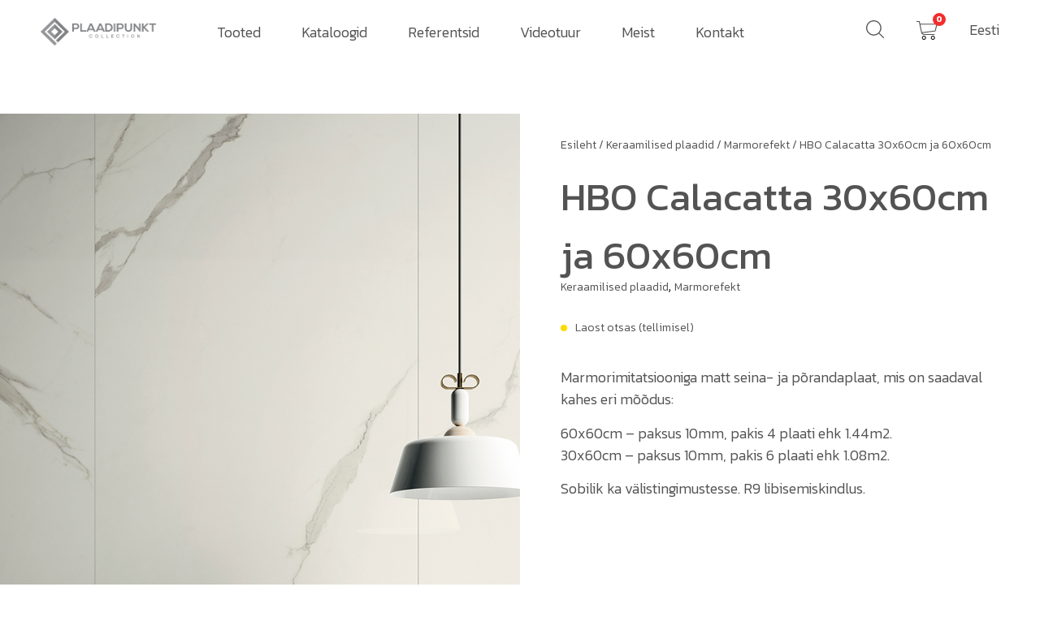

--- FILE ---
content_type: text/html; charset=UTF-8
request_url: https://pood.plaadipunkt.ee/toode/hbo-calacatta-seina-ja-porandaplaat/
body_size: 27421
content:
<!doctype html>
<html lang="et" class="no-js">
<head><noscript><style>#loftloader-wrapper { display: none !important; }</style></noscript>
	<meta charset="UTF-8">
		<meta name="viewport" content="width=device-width, initial-scale=1">
	<link rel="profile" href="http://gmpg.org/xfn/11">
	<link rel="alternate" hreflang="et" href="https://pood.plaadipunkt.ee/toode/hbo-calacatta-seina-ja-porandaplaat/" />

	<!-- This site is optimized with the Yoast SEO plugin v15.3 - https://yoast.com/wordpress/plugins/seo/ -->
	<title>HBO Calacatta 30x60cm ja 60x60cm - PlaadiPunkt</title><link rel="stylesheet" href="https://fonts.googleapis.com/css?family=Lato%3A100%2C200%2C300%2C400%2C500%2C600%2C700%2C800%7CRoboto%3A100%2C100italic%2C200%2C200italic%2C300%2C300italic%2C400%2C400italic%2C500%2C500italic%2C600%2C600italic%2C700%2C700italic%2C800%2C800italic%2C900%2C900italic%7CRoboto%20Slab%3A100%2C100italic%2C200%2C200italic%2C300%2C300italic%2C400%2C400italic%2C500%2C500italic%2C600%2C600italic%2C700%2C700italic%2C800%2C800italic%2C900%2C900italic%7CKanit%3A100%2C100italic%2C200%2C200italic%2C300%2C300italic%2C400%2C400italic%2C500%2C500italic%2C600%2C600italic%2C700%2C700italic%2C800%2C800italic%2C900%2C900italic%7COpen%20Sans%3A100%2C100italic%2C200%2C200italic%2C300%2C300italic%2C400%2C400italic%2C500%2C500italic%2C600%2C600italic%2C700%2C700italic%2C800%2C800italic%2C900%2C900italic&#038;display=swap" /><link rel="stylesheet" href="https://pood.plaadipunkt.ee/wp-content/cache/min/1/798200f59dbdc8713170ee616894dc74.css" media="all" data-minify="1" />
	<meta name="description" content="Keraamilised plaadid, vannitoasisustus, sanitaartehnika ja ehituskeemia soodsalt ning kiirelt sinu koduukseni!" />
	<meta name="robots" content="index, follow, max-snippet:-1, max-image-preview:large, max-video-preview:-1" />
	<link rel="canonical" href="https://pood.plaadipunkt.ee/toode/hbo-calacatta-seina-ja-porandaplaat/" />
	<meta property="og:locale" content="et_EE" />
	<meta property="og:type" content="article" />
	<meta property="og:title" content="HBO Calacatta 30x60cm ja 60x60cm - PlaadiPunkt" />
	<meta property="og:description" content="Keraamilised plaadid, vannitoasisustus, sanitaartehnika ja ehituskeemia soodsalt ning kiirelt sinu koduukseni!" />
	<meta property="og:url" content="https://pood.plaadipunkt.ee/toode/hbo-calacatta-seina-ja-porandaplaat/" />
	<meta property="og:site_name" content="PlaadiPunkt" />
	<meta property="article:modified_time" content="2025-02-14T12:58:53+00:00" />
	<meta property="og:image" content="https://pood.plaadipunkt.ee/wp-content/uploads/2020/11/HBO_06.jpg" />
	<meta property="og:image:width" content="802" />
	<meta property="og:image:height" content="1080" />
	<meta name="twitter:card" content="summary_large_image" />
	<meta name="twitter:label1" content="Written by">
	<meta name="twitter:data1" content="Reio Suun">
	<meta name="twitter:label2" content="Est. reading time">
	<meta name="twitter:data2" content="0 minutit">
	<script type="application/ld+json" class="yoast-schema-graph">{"@context":"https://schema.org","@graph":[{"@type":"WebSite","@id":"https://pood.plaadipunkt.ee/#website","url":"https://pood.plaadipunkt.ee/","name":"PlaadiPunkt","description":"","potentialAction":[{"@type":"SearchAction","target":"https://pood.plaadipunkt.ee/?s={search_term_string}","query-input":"required name=search_term_string"}],"inLanguage":"et"},{"@type":"ImageObject","@id":"https://pood.plaadipunkt.ee/toode/hbo-calacatta-seina-ja-porandaplaat/#primaryimage","inLanguage":"et","url":"https://pood.plaadipunkt.ee/wp-content/uploads/2020/11/HBO_06.jpg","width":802,"height":1080},{"@type":"WebPage","@id":"https://pood.plaadipunkt.ee/toode/hbo-calacatta-seina-ja-porandaplaat/#webpage","url":"https://pood.plaadipunkt.ee/toode/hbo-calacatta-seina-ja-porandaplaat/","name":"HBO Calacatta 30x60cm ja 60x60cm - PlaadiPunkt","isPartOf":{"@id":"https://pood.plaadipunkt.ee/#website"},"primaryImageOfPage":{"@id":"https://pood.plaadipunkt.ee/toode/hbo-calacatta-seina-ja-porandaplaat/#primaryimage"},"datePublished":"2020-11-12T13:20:23+00:00","dateModified":"2025-02-14T12:58:53+00:00","description":"Keraamilised plaadid, vannitoasisustus, sanitaartehnika ja ehituskeemia soodsalt ning kiirelt sinu koduukseni!","inLanguage":"et","potentialAction":[{"@type":"ReadAction","target":["https://pood.plaadipunkt.ee/toode/hbo-calacatta-seina-ja-porandaplaat/"]}]}]}</script>
	<!-- / Yoast SEO plugin. -->


<link rel='dns-prefetch' href='//fonts.googleapis.com' />
<link rel='dns-prefetch' href='//www.google.com' />
<link rel='dns-prefetch' href='//www.googletagmanager.com' />
<link href='https://fonts.gstatic.com' crossorigin rel='preconnect' />
<link rel="alternate" type="application/rss+xml" title="PlaadiPunkt &raquo; RSS" href="https://pood.plaadipunkt.ee/feed/" />
<link rel="alternate" type="application/rss+xml" title="PlaadiPunkt &raquo; Kommentaaride RSS" href="https://pood.plaadipunkt.ee/comments/feed/" />
		<!-- This site uses the Google Analytics by MonsterInsights plugin v8.3.0 - Using Analytics tracking - https://www.monsterinsights.com/ -->
							<script src="//www.googletagmanager.com/gtag/js?id=UA-166648061-1"  type="text/javascript" data-cfasync="false" data-wpfc-render="false" async></script>
			<script type="text/javascript" data-cfasync="false" data-wpfc-render="false">
				var mi_version = '8.3.0';
				var mi_track_user = true;
				var mi_no_track_reason = '';
				
								var disableStrs = [
															'ga-disable-UA-166648061-1',
									];

				/* Function to detect opted out users */
				function __gtagTrackerIsOptedOut() {
					for ( var index = 0; index < disableStrs.length; index++ ) {
						if ( document.cookie.indexOf( disableStrs[ index ] + '=true' ) > -1 ) {
							return true;
						}
					}

					return false;
				}

				/* Disable tracking if the opt-out cookie exists. */
				if ( __gtagTrackerIsOptedOut() ) {
					for ( var index = 0; index < disableStrs.length; index++ ) {
						window[ disableStrs[ index ] ] = true;
					}
				}

				/* Opt-out function */
				function __gtagTrackerOptout() {
					for ( var index = 0; index < disableStrs.length; index++ ) {
						document.cookie = disableStrs[ index ] + '=true; expires=Thu, 31 Dec 2099 23:59:59 UTC; path=/';
						window[ disableStrs[ index ] ] = true;
					}
				}

				if ( 'undefined' === typeof gaOptout ) {
					function gaOptout() {
						__gtagTrackerOptout();
					}
				}
								window.dataLayer = window.dataLayer || [];

				window.MonsterInsightsDualTracker = {
					helpers: {},
					trackers: {},
				};
				if ( mi_track_user ) {
					function __gtagDataLayer() {
						dataLayer.push( arguments );
					}

					function __gtagTracker( type, name, parameters ) {
						if (!parameters) {
							parameters = {};
						}

						if (parameters.send_to) {
							__gtagDataLayer.apply( null, arguments );
							return;
						}

						if ( type === 'event' ) {
							
															parameters.send_to = monsterinsights_frontend.ua;
								__gtagDataLayer( type, name, parameters );
													} else {
							__gtagDataLayer.apply( null, arguments );
						}
					}
					__gtagTracker( 'js', new Date() );
					__gtagTracker( 'set', {
						'developer_id.dZGIzZG' : true,
											} );
															__gtagTracker( 'config', 'UA-166648061-1', {"forceSSL":"true","link_attribution":"true"} );
										window.gtag = __gtagTracker;											(function () {
							/* https://developers.google.com/analytics/devguides/collection/analyticsjs/ */
							/* ga and __gaTracker compatibility shim. */
							var noopfn = function () {
								return null;
							};
							var newtracker = function () {
								return new Tracker();
							};
							var Tracker = function () {
								return null;
							};
							var p = Tracker.prototype;
							p.get = noopfn;
							p.set = noopfn;
							p.send = function (){
								var args = Array.prototype.slice.call(arguments);
								args.unshift( 'send' );
								__gaTracker.apply(null, args);
							};
							var __gaTracker = function () {
								var len = arguments.length;
								if ( len === 0 ) {
									return;
								}
								var f = arguments[len - 1];
								if ( typeof f !== 'object' || f === null || typeof f.hitCallback !== 'function' ) {
									if ( 'send' === arguments[0] ) {
										var hitConverted, hitObject = false, action;
										if ( 'event' === arguments[1] ) {
											if ( 'undefined' !== typeof arguments[3] ) {
												hitObject = {
													'eventAction': arguments[3],
													'eventCategory': arguments[2],
													'eventLabel': arguments[4],
													'value': arguments[5] ? arguments[5] : 1,
												}
											}
										}
										if ( 'pageview' === arguments[1] ) {
											if ( 'undefined' !== typeof arguments[2] ) {
												hitObject = {
													'eventAction': 'page_view',
													'page_path' : arguments[2],
												}
											}
										}
										if ( typeof arguments[2] === 'object' ) {
											hitObject = arguments[2];
										}
										if ( typeof arguments[5] === 'object' ) {
											Object.assign( hitObject, arguments[5] );
										}
										if ( 'undefined' !== typeof arguments[1].hitType ) {
											hitObject = arguments[1];
											if ( 'pageview' === hitObject.hitType ) {
												hitObject.eventAction = 'page_view';
											}
										}
										if ( hitObject ) {
											action = 'timing' === arguments[1].hitType ? 'timing_complete' : hitObject.eventAction;
											hitConverted = mapArgs( hitObject );
											__gtagTracker( 'event', action, hitConverted );
										}
									}
									return;
								}

								function mapArgs( args ) {
									var arg, hit = {};
									var gaMap = {
										'eventCategory': 'event_category',
										'eventAction': 'event_action',
										'eventLabel': 'event_label',
										'eventValue': 'event_value',
										'nonInteraction': 'non_interaction',
										'timingCategory': 'event_category',
										'timingVar': 'name',
										'timingValue': 'value',
										'timingLabel': 'event_label',
										'page' : 'page_path',
										'location' : 'page_location',
										'title' : 'page_title',
									};
									for ( arg in args ) {
																				if ( ! ( ! args.hasOwnProperty(arg) || ! gaMap.hasOwnProperty(arg) ) ) {
											hit[gaMap[arg]] = args[arg];
										} else {
											hit[arg] = args[arg];
										}
									}
									return hit;
								}

								try {
									f.hitCallback();
								} catch ( ex ) {
								}
							};
							__gaTracker.create = newtracker;
							__gaTracker.getByName = newtracker;
							__gaTracker.getAll = function () {
								return [];
							};
							__gaTracker.remove = noopfn;
							__gaTracker.loaded = true;
							window['__gaTracker'] = __gaTracker;
						})();
									} else {
										console.log( "" );
					( function () {
							function __gtagTracker() {
								return null;
							}
							window['__gtagTracker'] = __gtagTracker;
							window['gtag'] = __gtagTracker;
					} )();
									}
			</script>
				<!-- / Google Analytics by MonsterInsights -->
		<style type="text/css">
img.wp-smiley,
img.emoji {
	display: inline !important;
	border: none !important;
	box-shadow: none !important;
	height: 1em !important;
	width: 1em !important;
	margin: 0 .07em !important;
	vertical-align: -0.1em !important;
	background: none !important;
	padding: 0 !important;
}
</style>
	
<style id='loftloader-style-inline-css' type='text/css'>
#loftloader-wrapper .loader-bg { opacity: 1.00; }#loftloader-wrapper.end-split-h .loader-bg:before, #loftloader-wrapper.end-split-h .loader-bg:after, #loftloader-wrapper.end-split-v .loader-bg:before, #loftloader-wrapper.end-split-v .loader-bg:after, #loftloader-wrapper.end-fade .loader-bg, #loftloader-wrapper.end-up .loader-bg, #loftloader-wrapper.end-left .loader-bg, #loftloader-wrapper.end-right .loader-bg, #loftloader-wrapper.end-shrink-fade .loader-bg:before, .loader-bg .loader-bg-half:before  { background-color: #ffffff; }#loftloader-wrapper .loader-inner #loader, #loftloader-wrapper.loftloader-ducks #loader span { color: #248acc }#loftloader-wrapper.loftloader-crystal #loader span { box-shadow: 0 -15px 0 0 rgba(36, 138, 204, 0.5), 15px -15px 0 0 rgba(36, 138, 204, 0.5), 15px 0 0 0 rgba(36, 138, 204, 0.5), 15px 15px 0 0 rgba(36, 138, 204, 0.5), 0 15px 0 0 rgba(36, 138, 204, 0.5), -15px 15px 0 0 rgba(36, 138, 204, 0.5), -15px 0 0 0 rgba(36, 138, 204, 0.5), -15px -15px 0 0 rgba(36, 138, 204, 0.5); }#loftloader-wrapper.loftloader-crossing #loader span:before { background: #00ffff }#loftloader-wrapper.loftloader-crossing #loader span:after { background: #ff0000 }#loftloader-wrapper.loftloader-rainbow #loader span:before { box-shadow: 0 0 0 10px #ff0000, 0 0 0 20px #ffd700, 0 0 0 30px #00ffff; }#loftloader-wrapper.loftloader-frame #loader { width: 80px; }#loftloader-wrapper.loftloader-frame #loader { height: 80px; }#loftloader-wrapper.loftloader-frame #loader span:after, #loftloader-wrapper.loftloader-frame #loader span:before { width: 4px; }#loftloader-wrapper.loftloader-frame #loader:after, #loftloader-wrapper.loftloader-frame #loader:before { height: 4px; }#loftloader-wrapper.loftloader-imgfading #loader img, #loftloader-wrapper.loftloader-imgloading #loader img, #loftloader-wrapper.loftloader-imgrotating #loader img, #loftloader-wrapper.loftloader-imgbouncing #loader img, #loftloader-wrapper.loftloader-imgstatic #loader img { width: 200px; }#loftloader-wrapper.loftloader-imgfading .loader-inner #loader, #loftloader-wrapper.loftloader-imgloading .loader-inner #loader, #loftloader-wrapper.loftloader-imgrotating .loader-inner #loader, #loftloader-wrapper.loftloader-imgbouncing .loader-inner #loader, #loftloader-wrapper.loftloader-imgstatic .loader-inner #loader { max-width: 100%; }span.bar { width: 30vw; }span.bar { height: 10px; }span.bar, span.percentage { color: #248acc; }#loftloader-wrapper .percentage, #loftloader-wrapper span.bar span.load-count { font-family: Lato; }#loftloader-wrapper .percentage, #loftloader-wrapper span.bar span.load-count { font-weight: 100; }#loftloader-wrapper .percentage, #loftloader-wrapper span.bar span.load-count { letter-spacing: 0.1em; }body span.percentage, body #loftloader-wrapper span.bar span.load-count { font-size: 16px; }#loftloader-wrapper .loader-message { font-size: 16px; }#loftloader-wrapper .loader-message { color: #248acc; }#loftloader-wrapper .loader-message { font-family: Lato; }#loftloader-wrapper .loader-message { font-weight: 400; }#loftloader-wrapper .loader-message { letter-spacing: 0.1em; }#loftloader-wrapper .loader-message { line-height: 1.5; }
</style>







<link rel='stylesheet' id='woocommerce-smallscreen-css'  href='https://pood.plaadipunkt.ee/wp-content/plugins/woocommerce/assets/css/woocommerce-smallscreen.css?ver=4.7.4' type='text/css' media='only screen and (max-width: 768px)' />

<style id='woocommerce-inline-inline-css' type='text/css'>
.woocommerce form .form-row .required { visibility: visible; }
</style>



<style id='xoo-wsc-inline-css' type='text/css'>

			.xoo-wsc-ctxt{
				font-size: 20px;
			}

			.xoo-wsc-container{
				width: 300px;
			}
			.xoo-wsc-body{
				font-size: 14px;
			}
			.xoo-wsc-img-col{
				width: 35%;
			}
			.xoo-wsc-sum-col{
				width: 60%;
			}
			.xoo-wsc-basket{
				background-color: #ffffff;
				bottom: 12px;
				position: fixed;
			}
			
			.xoo-wsc-bki{
				color: #000000;
				font-size: 35px;
			}
			.xoo-wsc-items-count{
				background-color: #cc0086;
				color: #ffffff;
			}
			.xoo-wsc-footer a.button{
				margin: 4px 0;
			}
		.xoo-wsc-footer{
				position: absolute;
			}
			.xoo-wsc-container{
				top: 0;
				bottom: 0;
			}
				.xoo-wsc-basket{
					right: 0;
				}
				.xoo-wsc-basket, .xoo-wsc-container{
					transition-property: right;
				}
				.xoo-wsc-items-count{
					left: -15px;
				}
				.xoo-wsc-container{
					right: -300px;
				}
				.xoo-wsc-modal.xoo-wsc-active .xoo-wsc-basket{
					right: 300px;
				}
				.xoo-wsc-modal.xoo-wsc-active .xoo-wsc-container{
					right: 0;
				}
			
</style>


















<style id='rocket-lazyload-inline-css' type='text/css'>
.rll-youtube-player{position:relative;padding-bottom:56.23%;height:0;overflow:hidden;max-width:100%;}.rll-youtube-player iframe{position:absolute;top:0;left:0;width:100%;height:100%;z-index:100;background:0 0}.rll-youtube-player img{bottom:0;display:block;left:0;margin:auto;max-width:100%;width:100%;position:absolute;right:0;top:0;border:none;height:auto;cursor:pointer;-webkit-transition:.4s all;-moz-transition:.4s all;transition:.4s all}.rll-youtube-player img:hover{-webkit-filter:brightness(75%)}.rll-youtube-player .play{height:72px;width:72px;left:50%;top:50%;margin-left:-36px;margin-top:-36px;position:absolute;background:url(https://pood.plaadipunkt.ee/wp-content/plugins/wp-rocket/assets/img/youtube.png) no-repeat;cursor:pointer}
</style>






<script type='text/javascript' src='https://pood.plaadipunkt.ee/wp-includes/js/jquery/jquery.js?ver=1.12.4-wp' id='jquery-core-js'></script>



<link rel="https://api.w.org/" href="https://pood.plaadipunkt.ee/wp-json/" /><link rel="alternate" type="application/json" href="https://pood.plaadipunkt.ee/wp-json/wp/v2/product/4699" /><link rel="EditURI" type="application/rsd+xml" title="RSD" href="https://pood.plaadipunkt.ee/xmlrpc.php?rsd" />
<link rel="wlwmanifest" type="application/wlwmanifest+xml" href="https://pood.plaadipunkt.ee/wp-includes/wlwmanifest.xml" /> 
<meta name="generator" content="WordPress 5.5.17" />
<meta name="generator" content="WooCommerce 4.7.4" />
<link rel='shortlink' href='https://pood.plaadipunkt.ee/?p=4699' />
<meta name="generator" content="WPML ver:4.4.6 stt:15;" />
<meta name="theme-color" content="#D5975A"><meta name="msapplication-navbutton-color" content="#D5975A"><meta name="apple-mobile-web-app-capable" content="yes"><meta name="apple-mobile-web-app-status-bar-style" content="black-translucent">    
	<noscript><style>.woocommerce-product-gallery{ opacity: 1 !important; }</style></noscript>
	
<!-- Facebook Pixel Code -->
<script type='text/javascript'>
!function(f,b,e,v,n,t,s){if(f.fbq)return;n=f.fbq=function(){n.callMethod?
n.callMethod.apply(n,arguments):n.queue.push(arguments)};if(!f._fbq)f._fbq=n;
n.push=n;n.loaded=!0;n.version='2.0';n.queue=[];t=b.createElement(e);t.async=!0;
t.src=v;s=b.getElementsByTagName(e)[0];s.parentNode.insertBefore(t,s)}(window,
document,'script','https://connect.facebook.net/en_US/fbevents.js');
</script>
<!-- End Facebook Pixel Code -->

<!-- Facebook Pixel Code -->
<noscript>
<img height="1" width="1" style="display:none" alt="fbpx"
src="https://www.facebook.com/tr?id=511450659851311&ev=PageView&noscript=1" />
</noscript>
<!-- End Facebook Pixel Code -->
			<script  type="text/javascript">
				!function(f,b,e,v,n,t,s){if(f.fbq)return;n=f.fbq=function(){n.callMethod?
					n.callMethod.apply(n,arguments):n.queue.push(arguments)};if(!f._fbq)f._fbq=n;
					n.push=n;n.loaded=!0;n.version='2.0';n.queue=[];t=b.createElement(e);t.async=!0;
					t.src=v;s=b.getElementsByTagName(e)[0];s.parentNode.insertBefore(t,s)}(window,
					document,'script','https://connect.facebook.net/en_US/fbevents.js');
			</script>
			<!-- WooCommerce Facebook Integration Begin -->
			
			<!-- WooCommerce Facebook Integration End -->
			<style>.qib-container input[type='number']:not(#qib_id):not(#qib_id){-moz-appearance:textfield;}.qib-container input[type='number']:not(#qib_id):not(#qib_id)::-webkit-outer-spin-button,.qib-container input[type='number']:not(#qib_id):not(#qib_id)::-webkit-inner-spin-button{-webkit-appearance:none;display:none;margin:0;}form.cart button[type='submit']:not(#qib_id):not(#qib_id),form.cart .qib-container + div:not(#qib_id):not(#qib_id){display:inline-block;margin:0;padding-top:0;padding-bottom:0;float:none;vertical-align:top;text-align:center;}form.cart button[type='submit']:not(#qib_id):not(#qib_id):not(_){line-height:1;}form.cart button[type='submit']:not(#qib_id):not(#qib_id):not(_):not(_){height:35px;text-align:center;}form.cart .qib-container + button[type='submit']:not(#qib_id):not(#qib_id),form.cart .qib-container + div:not(#qib_id):not(#qib_id):not(_){margin-left:1em;}form.cart button[type='submit']:focus:not(#qib_id):not(#qib_id){outline-width:2px;outline-offset:-2px;outline-style:solid;}.qib-container div.quantity:not(#qib_id):not(#qib_id) {float:left;line-height:1;display:inline-block;margin:0;padding:0;border:none;border-radius:0;width:auto;min-height:initial;min-width:initial;max-height:initial;max-width:initial;}.qib-button:not(#qib_id):not(#qib_id){line-height:1;display:inline-block;margin:0;padding:0;box-sizing:border-box;height:35px;width:30px;color:black;background:#e2e2e2;border-color:#cac9c9;float:left;min-height:initial;min-width:initial;max-height:initial;max-width:initial;vertical-align:middle;font-size:16px;letter-spacing:0;border-style:solid;border-width:1px;transition:none;border-radius:0;}.qib-button:focus:not(#qib_id):not(#qib_id) {border:2px #b3b3aa solid;outline:none;}.qib-button:hover:not(#qib_id):not(#qib_id) {background:#d6d5d5;}.qib-container .quantity input.qty:not(#qib_id):not(#qib_id){line-height:1;background:none;text-align:center;vertical-align:middle;margin:0;padding:0;box-sizing:border-box;height:35px;width:45px;min-height:initial;min-width:initial;max-height:initial;max-width:initial;box-shadow:none;font-size:15px;border-style:solid;border-color:#cac9c9;border-width:1px 0;border-radius:0;}.qib-container .quantity input.qty:focus:not(#qib_id):not(#qib_id) {border-color:#cac9c9;outline:none;border-width:2px 1px;border-style:solid;}.woocommerce table.cart td.product-quantity:not(#qib_id):not(#qib_id){white-space:nowrap;}@media (min-width:768px){.woocommerce table.cart td.product-quantity:not(#qib_id):not(#qib_id){text-align:center;}}@media (min-width:768px){.woocommerce table.cart td.product-quantity .qib-container:not(#qib_id):not(#qib_id){display:flex;justify-content:center;}}.qib-container:not(#qib_id):not(#qib_id) {display:inline-block;}.woocommerce-grouped-product-list-item__quantity:not(#qib_id):not(#qib_id){margin:0;padding-left:0;padding-right:0;text-align:left;}.woocommerce-grouped-product-list-item__quantity .qib-container:not(#qib_id):not(#qib_id){display:flex;}.quantity .minus:not(#qib_id):not(#qib_id),.quantity .plus:not(#qib_id):not(#qib_id),.quantity > a:not(#qib_id):not(#qib_id){display:none;}.products.oceanwp-row .qib-container:not(#qib_id):not(#qib_id){margin-bottom:8px;}</style><link rel="icon" href="https://pood.plaadipunkt.ee/wp-content/uploads/2019/09/cropped-favicon-32x32.png" sizes="32x32" />
<link rel="icon" href="https://pood.plaadipunkt.ee/wp-content/uploads/2019/09/cropped-favicon-192x192.png" sizes="192x192" />
<link rel="apple-touch-icon" href="https://pood.plaadipunkt.ee/wp-content/uploads/2019/09/cropped-favicon-180x180.png" />
<meta name="msapplication-TileImage" content="https://pood.plaadipunkt.ee/wp-content/uploads/2019/09/cropped-favicon-270x270.png" />
		<style type="text/css" id="wp-custom-css">
			/* DENIS'S CSS */

#vali-moot {
	border: 1px solid #666;
	height: 35px;
	width: 100%;
}

.reset_variations {
	position: absolute;
	bottom: -30px;
}

.woocommerce-variation-add-to-cart-disabled {
	display: none !important;
}

.coupEnabled {
	top: 515px !important;
}
.coupEnabled.coupEnabled_2, .coupEnabled_3, .coupEnabled_4 {
	top: 440px !important;
}
.coupEnabled_2, .coupEnabled.coupEnabled_3, .coupEnabled_4.coupEnabled {
	top: 600px !important;
}
#order_review {
	transition: all .5s ease-out;
  -webkit-transition: all .5s ease-out;
}
.woocommerce-checkout .woocommerce-info {
	margin-top: -65px;
}
@media (max-width: 767px) {
	.woocommerce-checkout .woocommerce-info {
		margin-bottom: 25px;
	}
	.woocommerce-billing-fields h3 {
		margin-top: 30px;
	}
}

@media (max-width: 1279px) {
	.products.columns-3 li {
		width: 100% !important;
	}
}

.single-product .woocommerce-message, .woocommerce-notices-wrapper {
	margin-top: 0 !important;
	margin-bottom: 0 !important;
}

/* Single Product Form */

.reg_metr_yest:after {
	content: '€';
}

#gform_confirmation_message_2 {
	padding-bottom: 350px;
}

.single-product .single_cart #gform_wrapper_2 {
	border: 1px dashed #DADADA;
	padding: 15px 25px 25px 25px;
}

.single-product .single_cart .gform_body {
	margin-top: 15px;
}

.single-product .single_cart #gform_wrapper_2::before {
	content: 'Küsimus toodete kohta';
	font: 400 22px/33px Kanit;
	color: #535353;
}

.single-product ::-webkit-input-placeholder {
  color: #535353;
	font: 300 14px/21px Kanit !important;
}

.single-product ::-ms-input-placeholder {
  color: #535353;
	font: 300 14px/21px Kanit !important;
}

.single-product ::placeholder {
  color: #535353;
	font: 300 14px/21px Kanit !important;
}

.single-product .single_cart .gform_button.button {
	background-color: black;
	color: white;
	font: 400 20px/30px Kanit;
	border-radius: 0;
	padding-top: 20px;
	padding-bottom: 20px;
}

.single-product .single_cart .medium {
	padding: 0 !important;
}

.single-product .single_cart .ginput_container .medium, .single-product .single_cart .ginput_container .small {
	border: 1px solid black !important;
	padding: 7px 0 7px 28px !important
}

.single-product .single_cart .gfmc-row-1-col-1-of-3  {
	padding-right: 15px !important;
}
.single-product .single_cart .gfmc-row-1-col-2-of-3  {
	padding-right: 15px !important;
}

.single-product .single_cart .ginput_container {
	padding: 0;
}

.single-product .single_cart .medium, .single-product .single_cart .small {
	color: #535353 !important;
}

.single-product .single_cart .gform_wrapper ul.gform_fields li.gfield {
	padding: 0;
}

.single-product .single_cart .gform_button.button:hover {
	background-color: black;
	color: #D5975A;
}


/* End */

.product_cat-keraamilised-plaadid .price ins .amount:after, .product_cat-keraamilised-plaadid .price .amount:after  {
	content: ' / m2';
}

@media (max-width: 1279px) {
	.home_slider .swiper-slide-bg {
		background-position: bottom !important;
	}
}

@media (min-width: 1280px) {
	#order_comments_field {
		float: left;
		width: 48%;
	}
}

@media (max-width: 767px) {
	.woocommerce-billing-fields {
		margin-top: -50px;
	}
}

#vali-varv {
	position: relative;
	min-width: 10%;
	width: 35% !important;
	background: #d5975a;
	color: white;
	border-radius: 0;
	border-color: white !important;
	margin-left: 15px !important;
} 
@media (max-width: 1279px) {
	#vali-varv {
		width: 85% !important;
		margin-left: 25px;
	}
	.woocommerce div.product.elementor form.cart table.variations td.value {
		width: 85% !important;
		padding-left: 15px;
	}
}
.disabledvar {
	display: none !important;
}
.single-product .value {
	background: transparent !important;
}

.elementor-product-variable .cart::before {
	top: 30px !important;
}

.single-product .value:before {
	display: none !important;
}
.single-product .variations {
	margin-top: -35px;	
	margin-bottom: 50px !important;
}
.single-product .variations td:first-child {
	width: 10% !important;
	background: transparent;
}

.single-product.woocommerce div.product div.images img {
	max-width: 100%;
	margin: 0 auto;
}
.flex-control-nav.flex-control-thumbs li img {
	max-width: 100% !important;
}
.woocommerce div.product div.images .flex-control-thumbs li {
	width: 15%;
	margin: 0 10px;
}
.woocommerce div.product div.images .flex-control-thumbs {
	margin-top: 25px !important;
  display: flex;
  justify-content: center;
  align-items: center;
}
.zoomImg {
	display: none !important;
}

.meeter {
	position: absolute;
  top: -45px;
	font-family: "Kanit";
	font-size: 22px;
	color: #30A948;
	font-weight: 500;
}
.reg_metr {
	text-decoration: line-through;
	color: black;
	font-weight: normal;
}
.reg_metr.no_disc {
	text-decoration: none !important;
	color: #30A948 !important;
  font-weight: 500 !important;
}
.price_disable {
	display: none !important;
}
#app_calc * {
	font-family: "Kanit";
}
.calc_met {
	width: 75px !important;
	margin-bottom: 10px;
	text-align: center;
	border-radius: 0 !important;
	color: #535353;
	font-family: "Kanit";
}
.cart_calc .single_add_to_cart_button {
	margin: 0 !important
}
.start_price, .cart_calc .qib-container {
	display: none !important;	
	width: 0 !important;
}

.home .button.xoo-wsc-cart.btn, .home .button.xoo-wsc-chkt.btn {
	padding: 12px 0 12px 0;
}

.woocommerce-pagination .page-numbers {
	float: left;
	border: 0 !important;
}

.woocommerce nav.woocommerce-pagination ul li {
	border: 0 !important;
}

.woocommerce-pagination .page-numbers li {
	width: 75px !important;
	height: 75px !important;
	margin-right: 20px !important;
	margin-bottom: 50px !important;
}

.woocommerce-pagination .page-numbers li span {
	width: 75px !important;
	height: 75px !important;
	font: 300 22px/60px Kanit !important;
}

.woocommerce-pagination .page-numbers li a {
	width: 75px !important;
	height: 75px !important;
	font: 300 22px/60px Kanit !important;
	border: 1px solid black !important;
}

.woocommerce-pagination .page-numbers li a:hover {
	background-color: black !important;
	color: white !important;
}

.woocommerce-pagination .page-numbers li span.current {
	color: white !important;
	background-color: black !important;
}

.ee-search-form__filters-category__filter {
	padding: 0 25px 0 10px !important;
}

.ee-form__field--select::after {
	content: url('https://pood.plaadipunkt.ee/wp-content/uploads/2019/09/arrow_down.svg');
	position: absolute;
	top: 13px;
	right: 5px;
	transform: scale(.5,.5);
	color: black;
	z-index: 999 !important;
}

.ee-popup__close.mfp-close  {
	position: absolute;
	right: 40px;
	top: 40px;
	color: black;
	font-size: 45px;
	opacity: 1;
}

.ee-popup__close.mfp-close:hover, 
.ee-popup__close.mfp-close:focus {
	background-color: transparent !important;
}

.ee-search-form__filters-category__filter {
	height: 50px;
}

.woocommerce-privacy-policy-text a {
	color: #D5975A;
}

@media (max-width: 767px) {
	.home .product:nth-child(3) {
		display: none !important;
	}
	.mob1 .elementor-column-wrap {
		background-color: #f6f6f6 !important;
	}
	.mob2 .elementor-column-wrap {
		background-color: #e4e4e4 !important;
	}
	.filtreeri .jet-checkboxes-list {
		display: block !important;
	}
}

.single-post .page-header {
	display: none;
}

.woocommerce-cart .woocommerce {
	max-width: 1280px !important;
	padding-left: 50px !important;
	padding-right: 50px !important;
}

.xoo-wsc-container {
	font-family: Kanit;
}

@media (max-width: 767px) {
	.qib-container:not(#qib_id) {
		display: flex !important;
	}
	.qib-container .quantity input.qty:not(#qib_id) {
		width: 50px !important;
	}
}

.searchPop .elementor-container {
	min-width: 100% !important;
	width: 100%;
	margin: 0 !important;
}

.ee-search-form__container, .ee-search-form__input, .select2-selection, .ee-search-form__submit {
	height: 50px !important;
}

.xoo-wsc-modal .xoo-wsc-opac{
	transition: opacity 0.5s ease !important;
	background-color: #000;
	opacity: 0;
}

.xoo-wsc-container{
	transition: all 0.3s ease !important;
}

.xoo-wsc-modal.xoo-wsc-active .xoo-wsc-opac{
	opacity: .5;
}

.single_add_to_cart_button .xoo-wsc-icon-checkmark{
	display: none;
}

.added_to_cart {
    display: none !important;
}

input[type="number"]::-webkit-inner-spin-button, 
input[type="number"]::-webkit-outer-spin-button { 
  -webkit-appearance: none; 
  margin: 0; 
	  display: none !important;
}

input[type="number"]::-webkit-inner-spin-button::before,
	input[type="number"]::-webkit-inner-spin-button::after {
	  content: "";
	  display: none !important;
	}

/* ORDER RECEIVED */

.woocommerce-order-received .woocommerce-notice.woocommerce-notice--success.woocommerce-thankyou-order-received {
	text-align: center !important;
	font: 700 25px/72px Kanit;
	color: #30A948;
	margin-bottom: 50px;
}

.woocommerce-order-received * {
	font-family: Kanit;
}

/* CART PAGE + CHECKOUT */

.xoo-wsc-footer-b a {
	background-color: black !important;
	border-radius: 0 !important;
	color: white !important;
	text-transform: uppercase;
	font: 400 20px/30px Kanit !important;
}


.xoo-wsc-footer-b a:hover {
	color: #D5975A !important;
}

.button.wc-backward {
	background-color: black !important;
	color: white !important;
	border-radius: 0 !important;
	font: 400 25px/72px Kanit;
	text-transform: uppercase;
	padding: 15px 35px 15px 35px !important;
}

.button.wc-backward:hover {
	color: #D5975A !important;
}

.woocommerce-checkout .woocommerce-checkout-review-order {
	width: 50%;
	top: 345px;
  right: 0;
	position: absolute;
}

.woocommerce-checkout .shop_table, .woocommerce-checkout .woocommerce-checkout-payment, .woocommerce-checkout .select2-selection.select2-selection--single {
	border-radius: 0 !important;
	font-family: Kanit;
}

.woocommerce-checkout .woocommerce button.button.alt {
	background-color: black !important;
	border-radius: 0;
	font: 400 20px/30px Kanit;
	color: white;
	padding-left: 35px;
	padding-right: 35px;
}

.woocommerce-checkout .woocommerce button.button.alt:hover {
	color: #D5975A;
}

.woocommerce-checkout .cart-subtotal th, 
.woocommerce-checkout .cart-subtotal td span, .woocommerce-checkout .order-total th, .woocommerce-checkout .order-total td span {
	font-weight: 600 !important;
}

.woocommerce-checkout input, .woocommerce-checkout textarea {
	border-radius: 0 !important;
	font: 300 14px/21px Kanit;
	color: black;
}

.woocommerce-checkout .woocommerce-billing-fields h3, .woocommerce-checkout .woocommerce-additional-fields h3 {
	font: 400 32px/48px Kanit;
}

.woocommerce-checkout label {
	font: 400 18px Kanit;
}

.woocommerce-checkout #billing_address_2 {
	display: none;
}

.woocommerce-checkout #order_review_heading {
	display: none;
}

.checkout.woocommerce-checkout {
	position: static !important;
}

.woocommerce-checkout .woocommerce {
	padding-top: 300px !important;
}

.woocommerce-checkout .woocommerce::before {
	content: url('https://pood.plaadipunkt.ee/wp-content/uploads/2019/09/kontakt-cover.jpg');
	left: 0;
	position: absolute;
	top: 70px;
	width: 100%;
}

.woocommerce-checkout .checkout .col-2 {
	float: left;
	width: 100%;
}

.woocommerce-cart .checkout-button {
	border-radius: 0 !important;
	background-color: black !important;
	color: white !important;
	font: 400 20px/19px Kanit !important;
	text-transform: uppercase;
}

.woocommerce-cart .woocommerce {
	font-family: Kanit !important;
	color: #535353 !important;
}

.woocommerce-cart .woocommerce .cart .button {
	border-radius: 0;
	background-color: black;
	color: white;
	font: 400 14px/19px Kanit;
	text-transform: uppercase;
	padding-left: 25px !important;
	padding-right: 25px !important;
}

.woocommerce-cart .woocommerce .cart .button:hover, .woocommerce-cart .checkout-button:hover {
	color: #D5975A !important;
}

.woocommerce-cart .actions:hover {
	background-color: inherit !important;
}

.woocommerce-cart .shop_table tr td {
	font-weight: 400 !important;
}

.woocommerce-cart .woocommerce {
	padding-top: 150px !important;
}

.woocommerce-cart .woocommerce, .woocommerce-checkout .woocommerce {
	max-width: 100% !important;
	margin: 0 !important;
	padding-bottom: 50px;
	border-bottom: 1px #E6E7E8 solid;
}

.woocommerce-cart .woocommerce .quantity .qty {
	border-radius: 0;
	color: #000000;
}

.woocommerce-cart .woocommerce table.shop_table {
	border-radius: 0;
}

.woocommerce-cart .cart-empty.woocommerce-info {
	margin-bottom: 100px !important;
}

@media (max-width: 767px) {
	.woocommerce-cart .woocommerce {
		padding: 75px 15px 50px 15px !important;
	}
	.woocommerce-cart .qib-container:not(#qib_id) {
		display: inline-block !important;
	}
}

/* SHOP CART */

.widget_shopping_cart_content .cart::before {
	display: none !important;
} 

.elementor-menu-cart__close-button:hover::after, .elementor-menu-cart__close-button:hover::before {
	background-color: black;
	transition: all .25s ease-in-out !important;	
}

.elementor-menu-cart__close-button::after, .elementor-menu-cart__close-button::before {
	transition: all .25s ease-in-out !important;	
}

.widget_shopping_cart_content .elementor-button:hover {
	color: #D5975A !important;
}

.widget_shopping_cart_content .elementor-menu-cart__product-remove:hover {
	border-color: red;
	transition: all .25s ease-in-out !important;
}

.widget_shopping_cart_content .elementor-menu-cart__product-remove {
	transition: all .25s ease-in-out !important;	
}

.widget_shopping_cart_content .elementor-menu-cart__product-remove:hover::after, .widget_shopping_cart_content .elementor-menu-cart__product-remove:hover::before {
	background-color: red;
	transition: all .25s ease-in-out !important;
}

.widget_shopping_cart_content .elementor-menu-cart__product-remove::after, .widget_shopping_cart_content .elementor-menu-cart__product-remove::before {
	transition: all .25s ease-in-out !important;	
}

/* UUDISED */

.ee-post__title__heading:hover {
	color: #D5975A !important;
}

.ee-load-button__trigger {
	width: 100%;
}

.ee-load-button__trigger:hover {
	border: 1px solid transparent !important;
}

/* SINGLE PRODUCT */

.single-product .woocommerce-message, .woocommerce-notices-wrapper {
	margin-top: 79px;
  margin-bottom: -70px;
	font: 300 16px Kanit;
}

.single-product .woocommerce-error::before, 
.single-product .woocommerce-message::before {
	margin-top: 5px;
}

.single-product .woocommerce-message .button.wc-forward, .woocommerce-notices-wrapper .button.wc-forward {
	background-color: black;
	color: white;
	border-radius: 0;
	font-weight: 300;
	text-transform: uppercase;
}

.single-product .woocommerce-message .button.wc-forward:hover, .woocommerce-notices-wrapper .button.wc-forward:hover {
	background-color: #D5975A;
	color: white;
}

#gform_confirmation_message_2 {
	padding-bottom: 350px;
}

.single-product .single_cart #gform_wrapper_2 {
	border: 1px dashed #DADADA;
	padding: 15px 25px 25px 25px;
}

.single-product .single_cart .gform_body {
	margin-top: 15px;
}

.single-product .single_cart #gform_wrapper_2::before {
	content: 'Küsimus toodete kohta';
	font: 400 22px/33px Kanit;
	color: #535353;
}

.single-product ::-webkit-input-placeholder {
  color: #535353;
	font: 300 14px/21px Kanit !important;
}

.single-product ::-ms-input-placeholder {
  color: #535353;
	font: 300 14px/21px Kanit !important;
}

.single-product ::placeholder {
  color: #535353;
	font: 300 14px/21px Kanit !important;
}

.single-product .single_cart .gform_button.button {
	background-color: black;
	color: white;
	font: 400 20px/30px Kanit;
	border-radius: 0;
	padding-top: 20px;
	padding-bottom: 20px;
}

.single-product .single_cart .medium {
	padding: 0 !important;
}

.single-product .single_cart .ginput_container .medium, .single-product .single_cart .ginput_container .small {
	border: 1px solid black !important;
	padding: 7px 0 7px 28px !important
}

.single-product .single_cart .gfmc-row-1-col-1-of-3  {
	padding-right: 15px !important;
}
.single-product .single_cart .gfmc-row-1-col-2-of-3  {
	padding-right: 15px !important;
}

.single-product .single_cart .ginput_container {
	padding: 0;
}

.single-product .single_cart .medium, .single-product .single_cart .small {
	color: #535353 !important;
}

.single-product .single_cart .gform_wrapper ul.gform_fields li.gfield {
	padding: 0;
}

.single-product .single_cart .gform_button.button:hover {
	background-color: black;
	color: #D5975A;
}

.variation_preview_heading, .woocommerce-product-details__short-description p strong {
	font: 600 18px/27px Kanit;
	color: #535353;
	margin-bottom: 10px;
}

.woocommerce-product-details__short-description p {
	margin-top: -10px;
}

.variation_preview img {
	width: 100px;
	padding-right: 10px;
}

.single-product .cart::before {
	content: 'Kogus' !important;
	position: absolute;
	top: -7px;
	font: 300 18px/27px Kanit;
	color: #535353;
}
.single-product .cart.cart_calc::before {
	content: 'Sisesta kogus ruutmeetrites' !important;
}

.single-product .ee-breadcrumbs__separator::after {
	content: '/';
	color: #535353;
	font: 300 14px/27px Kanit;
}

.single-product .ee-breadcrumbs__item a span:hover {
	color: #D5975A;
	transition: all .25s ease-in-out !important;
}

.single-product .ee-breadcrumbs__item a span {
	transition: all .25s ease-in-out !important;
}

.woocommerce-loop-product__title:hover {
	color: #D5975A !important;
}

.sale .prod-price del .woocommerce-Price-amount.amount {
	font: 300 25px/27px Kanit !important;
	color: #535353 !important;
}

.sale .prod-price .woocommerce-Price-amount.amount {
	font: 600 24px/27px Kanit !important;
	color: #30A948 !important;
}

.sale .prod-price p.price del {
	opacity: 1 !important;
	color: #535353 !important;
}

input[type=number]::-webkit-inner-spin-button {
  opacity: 1;
}

input[type="number"]::-webkit-outer-spin-button, 
input[type="number"]::-webkit-inner-spin-button {
    -webkit-appearance: none;
    background: #FFF url('https://pood.plaadipunkt.ee/wp-content/uploads/2019/09/number_down_up.svg') no-repeat center center;
    width: 1em;
    position: absolute;
    top: 0;
    right: 15px;
    bottom: 0;
}

.single-product .related.products h2:first-child {
	display: none;
}

.woocommerce div.product.elementor .quantity .qty {
	width: 250px;
	text-align: left;
	padding-left: 25px;
}

.elementor-add-to-cart .stock, .single-product .woocommerce-product-gallery__trigger {
	display: none;
}

.single-product .stock.in-stock::before {
	content: url('https://pood.plaadipunkt.ee/wp-content/uploads/2019/09/instock.svg');
	padding-right: 10px;
}

.single-product .available-on-backorder::before {
		content: url('https://pood.plaadipunkt.ee/wp-content/uploads/2020/07/backorder-1.svg');
	padding-right: 10px;
}

.single-product .stock.out-of-stock::before {
	content: url('https://pood.plaadipunkt.ee/wp-content/uploads/2019/10/outstock-2.svg');
	padding-right: 10px;
}

/* .single-product .woocommerce-product-gallery__wrapper {
	width: 100% !important;
}

.single-product .flex-control-nav.flex-control-thumbs {
	display: none;
} */

@media (max-width: 1280px) {
	.single-product .gfmc-column {
		width: 100% !important;
	}
	.single-product .single_cart .gfmc-row-1-col-1-of-3, .single-product .single_cart .gfmc-row-1-col-2-of-3 {
		padding-right: 0 !important;
	}
	.woocommerce div.product.elementor .quantity .qty {
		width: 150px !important;
	}
}

/* SHOP */

.arrowDownActive, .arrowDown {
	cursor: pointer;
}

.children .cat-item a {
	display: block;
}

.filtreeri .jet-checkboxes-list {
	display: flex;
}

.filtreeri .jet-filter-label {
	font: 400 14px/27px Kanit;
	color: #535353;
}

.filtreeri .jet-checkboxes-list__label {
	font: 300 14px/27px Kanit;
	color: #535353;
}

.filtreeri .jet-checkboxes-list-wrapper {
	display: inline-flex;
}

.filtreeri .jet-checkboxes-list__decorator {
	border-radius: 0 !important;
	border-color: #535353 !important;
}

.filtreeri .jet-checkboxes-list .jet-checkboxes-list__item .jet-checkboxes-list__input:checked+.jet-checkboxes-list__decorator {
	background: white !important;
}

.filtreeri .jet-checkboxes-list .jet-checkboxes-list__item .jet-checkboxes-list__input:checked+.jet-checkboxes-list__decorator .jet-checkboxes-list__checked-icon {
	color: black;
	font-size: 10px;
}

.filtreeri .jet-checkboxes-list__row.jet-filter-row:nth-child(2) {
	margin-top: -5px;
}

.filtreeri .jet-checkboxes-list__row.jet-filter-row {
	padding-left: 10px;
}

.filtreeri .jet-checkboxes-list-wrapper {
	margin-top: -1px;
}

.notParent {
	padding-left: 20px;
	padding-bottom: 15px;
	padding-top: 15px;
	border-top: 1px solid #535353;
	border-bottom: 1px solid #535353;
	margin-top: -15px !important;
	margin-bottom: 14px !important;
}

.notParent.current-cat a::after {
	content: '';
	width: 100%;
	height: 1px;
	background-color: #D5975A;
	position: absolute;
	left: 0;
	margin-top: -16px;
}

.notParent.current-cat a::before {
	content: '';
	width: 100%;
	height: 1px;
	background-color: #D5975A;
	position: absolute;
	left: 0;
	margin-top: 48px;
	z-index: 10;
}

.cat-item.current-cat.cat-parent {
	text-decoration: none !important;
}

.shop_filter .arrowDown, .shop_filter .arrowDownActive {
	float: right;
  padding-right: 25px;
  padding-left: 25px;
  padding-top: 13px;
  padding-bottom: 13px;
}

.shop_filter .cat-parent {
	position: relative;
	margin-bottom: 32px;
}

.archive .arrowDownActive {
	display: none;
}

.post-type-archive-product .arrowDownActive {
	display: none;
}

.cat-parent.current-cat-parent {
	color: #D5975A;
}

.shop_filter .thisParent.cat-parent a::before, .shop_filter .thisParent.cat-parent a::after, .shop_filter .cat-parent a::before, .shop_filter .cat-parent a::after {
	content: '';
	width: 100%;
	height: 1px;
	position: absolute;
	left: 0;
} 

.shop_filter .thisParent.cat-parent a::before {
	background-color: #D5975A;
	top: -15px;
}

.shop_filter .thisParent.cat-parent a::after {
	background-color: #D5975A;
	top: 50px;
}

.shop_filter .cat-parent.current-cat a::after, .cat-parent.current-cat-parent a::after {
	background-color: #D5975A !important;
	top: 50px;
}

.cat-item.current-cat {
	text-decoration: underline;
	font-weight: 400 !important;
	color: #D5975A !important;
}

.shop_filter .cat-parent a::before {
	content: '';
	background-color: #535353;
	top: -15px;
}

.shop_filter .cat-parent.current-cat a::before, .cat-parent.current-cat-parent a::before {
	content: '';
	background-color: #D5975A;
	top: -15px;
}

.cat-parent.current-cat-parent .children {
	display: block !important;
}

.shop_filter .cat-parent a::after {
	content: '';
	width: 100%;
	height: 1px;
	background-color: #535353;
	position: absolute;
	top: 50px;
	left: 0;
}

.shop_filter .thisParent {
	color: #D5975A;
}

.shop_filter .current-cat.cat-parent {
	color: #D5975A;
}

.shop_filter ul li {
	list-style-type: none !important;
}

.shop_filter .product-categories, .shop_filter .children {
	padding: 0 !important;
	color: #535353;
	font: 400 22px/33px Kanit;
}

.shop_filter .cat-parent a, .shop_filter .children {
	padding-left: 20px !important;
}

.shop_filter .children li {
	color: #535353;
	font: 300 14px/35px Kanit;
}

.shop_filter .children {
	padding-top: 33px !important;
}

.woocommerce-result-count {
	display: none;
}

/* CONTACTS */

.gform_confirmation_message {
	color: #30A948;
	font-weight: 600;
	font-size: 25px;
  font-family: Kanit;
}

.nb {
    font: 400 14px/21px Kanit;
    color: red;
}

.contactSvg p::before {
	content: url('https://pood.plaadipunkt.ee/wp-content/uploads/2019/09/time.svg');
	position: absolute;
	left: 0px;
	top: 2px;
}

.mapSvg .elementor-widget-ee-google-map::before {
	content: url('https://pood.plaadipunkt.ee/wp-content/uploads/2019/09/qr.png');
	position: absolute;
	left: -125px;
	top: 0;
}

@media (max-width: 1280px) {
	.mapSvg .elementor-widget-ee-google-map::before {
			content: url('https://pood.plaadipunkt.ee/wp-content/uploads/2019/09/qr.png');
	position: absolute;
	top: 400px !important;
	right: 0 !important;
	left: 0 !important;
	}
}


/* G FORM */

.gfield_label {
	display: none !important;
}

.gform_wrapper ul.gform_fields li.gfield {
	padding: 0;
}

.gfmc-row-1-col-1-of-3 {
	width: 33.3% !important;
}

.gfmc-row-1-col-2-of-3 {
	width: 33.3% !important;
}

.gfmc-row-1-col-3-of-3 {
	width: 33.4% !important;
}

.ginput_container.ginput_container_text {
	padding-right: 35px;
}

.ginput_container.ginput_container_email {
	padding-right: 20px;
}

.ginput_container.ginput_container_phone {
	padding-left: 15px;
}

.gform_body .medium, .gform_body .small {
	background-color: transparent !important;
	border-radius: 0 !important;
	border-color: white !important;
	color: white !important;
	padding: 7px 0 7px 28px !important;
	width: 100% !important;
}

.gform_button.button {
	width: 100% !important;
	border: 0;
	background-color: black;
	padding: 25px 0 25px 0;
	color: white;
	font: 400 20px/30px Kanit;
	text-transform: uppercase;
	margin-top: -20px !important;
	border-radius: 0;
}

.gform_button.button:hover {
	color: #D5975A;
}

.gform_wrapper .field_description_below .gfield_description {
	padding: 0 !important;
}

.gform_wrapper li.gfield.gfield_error, .gform_wrapper li.gfield.gfield_error.gfield_contains_required.gfield_creditcard_warning {
	background-color: transparent !important;
	margin-bottom: 0 !important;
	border-top: 0 !important;
	border-bottom: 0 !important;
  padding-bottom: 0 !important;
  padding-top: 0 !important;
}

::-webkit-input-placeholder {
  color: white;
	font: 300 14px/21px Kanit !important;
}

:-ms-input-placeholder {
  color: white;
	font: 300 14px/21px Kanit !important;
}

::placeholder {
  color: white;
	font: 300 14px/21px Kanit !important;
}

@media (max-width: 767px) {
.meist_cont .ginput_container.ginput_container_text {
		padding-right: 0;
	}
	.meist_cont .ginput_container.ginput_container_email {
	padding-right: 0;	
	}
	.meist_cont .ginput_container.ginput_container_phone {
		padding-left: 0;
	}
}

/* MEIST */

.elementor-cta__button {
	padding: 33px 20px 33px 20px !important;
}

.meistSvg p::before {
	content: url('https://pood.plaadipunkt.ee/wp-content/uploads/2019/09/success.svg');
	position: absolute;
	left: 0px;
}

.meist_slider .elementor-background-overlay {
	background-color: rgba(0,0,0,0.5) !important;
}

.meist_slider .swiper-slide-inner {
	max-width: 100% !important;
}

.meist_slider .swiper-slide-contents {
	z-index: 10;
}

/* HOMEPAGE */

.svg_block:hover {
	background-color: #FBFBFB;
	cursor: pointer;
}

.home_slider .elementor-background-overlay {
	background-color: transparent !important;
	background-image: linear-gradient(180deg, rgba(238,238,238,0) 0%, rgba(216,213,210,0.12) 50%, #000000 100%) !important;
}

.home_slider .swiper-slide-contents {
	z-index: 10;
}

.home_slider .swiper-pagination-bullets {
	z-index: 10;
	padding-bottom: 20px;
}

.home_slider .swiper-pagination-bullet {
	border: 1px solid #979797;
	background: none;
}

.home_slider .swiper-pagination-bullet.swiper-pagination-bullet-active {
	border: 1px solid transparent;
}

.home_slider .elementor-button {
	display: none;
}

.home_goods .button {
	display: none !important;
}

.woocommerce ul.products li.product .price del {
	opacity: 1;
}

.price ins .woocommerce-Price-amount.amount {
	color: #30A948 !important;
	font: 600 14px/21px Kanit;
}

.price ins {
	text-decoration: none;
}

.page-template .hHover .svg_hover svg, .page-template .svg_block p:hover, .page-template .hHover p, .page-template .hHover .woocommerce-loop-product__title, .archive .woocommerce-loop-product__title.hHover, .single-product .woocommerce-loop-product__title.hHover  {
	color: #D5975A !important;
}

/* FOOTER */

.fa-map-marker-alt::before {
	content: url('https://pood.plaadipunkt.ee/wp-content/uploads/2019/09/map-pin.svg');
}

/* HEADER */

.searchMob .ee-search-form__filters {
	margin-right: -100px !important;
}

.cart_mobile .elementor-menu-cart__products, .cart_mobile .elementor-menu-cart__subtotal, .cart_mobile .elementor-menu-cart__footer-buttons {
	display: none;
}

.woocommerce-mini-cart__empty-message {
 display: none !important;
}

.cart_mobile .widget_shopping_cart_content::before {
	content: url('https://pood.plaadipunkt.ee/wp-content/uploads/2019/10/cart_icon.svg');
	position: absolute;
	right: 50%;
	margin-top: 10px;
}

@media (max-width: 1280px) {
	.cart_mobile .widget_shopping_cart_content::before {
		margin-right: -13px;
	}
}

.single_cart .gform_wrapper.gform_validation_error .gform_body ul li.gfield.gfield_error:not(.gf_left_half):not(.gf_right_half) {
	max-width: 100% !important;
}

.nicon-search-thick::before {
	content: url('https://pood.plaadipunkt.ee/wp-content/uploads/2019/10/searchSvg.svg');
}

.lang_bar.elementor-nav-menu--indicator-chevron .elementor-nav-menu .sub-arrow i::before {
	content: url('https://pood.plaadipunkt.ee/wp-content/uploads/2019/10/arrow_down_menu.svg');
}

.elementor-widget-woocommerce-menu-cart.toggle-icon--cart-medium .elementor-menu-cart__toggle .elementor-button-icon i::before {
	content: url('https://pood.plaadipunkt.ee/wp-content/uploads/2019/10/cart_icon.svg');
}

.lang_bar .menu-item a {
	padding: 5px 0 0 0 !important;
	border: 0 !important;
}

.lang_bar .sub-menu {
	min-width: 0 !important;
	padding: 10px 20px 10px 20px !important;
	margin-left: -20px !important;
}

/* SCROLL DOWN */

.thisDown svg {
	pointer-events: none;
}

.thisDown {
	cursor: pointer;
  -webkit-animation: bounce 2s infinite 2s;
  animation: bounce 2s infinite 2s;
  -webkit-transition: all .2s ease-in;
  transition: all .2s ease-in;
}

@keyframes bounce {
  0%,
  100%,
  20%,
  50%,
  80% {
    -webkit-transform: translateY(0);
    -ms-transform: translateY(0);
    transform: translateY(0);
  }
  40% {
    -webkit-transform: translateY(-10px);
    -ms-transform: translateY(-10px);
    transform: translateY(-10px);
  }
  60% {
    -webkit-transform: translateY(-5px);
    -ms-transform: translateY(-5px);
    transform: translateY(-5px);
  }
}

/* SETTINGS */

@media (max-width: 767px) {
	.woocommerce-checkout .woocommerce-checkout-review-order {
	  width: 100% !important;
		padding: 0 !important;
    position: inherit !important; 	
	}
	.woocommerce-checkout .woocommerce {
		padding-left: 15px !important;
		padding-right: 15px !important;
	}
	.woocommerce-order-overview.woocommerce-thankyou-order-details.order_details {
		padding: 0 !important;
	}
	.woocommerce-order-received .woocommerce-notice.woocommerce-notice--success.woocommerce-thankyou-order-received {
		line-height: 32px !important;
	}
}

@media (min-width: 767px) and (max-width: 1280px) {
		.woocommerce-order-overview.woocommerce-thankyou-order-details.order_details {
			padding: 0 !important;
	}
	.qib-container:not(#qib_id) {
		display: flex !important;
	}
	.qib-container .quantity input.qty:not(#qib_id) {
		width: 75px !important;
	}
	.woocommerce-cart .woocommerce {
		margin-top: -50px !important;
	}
	.woocommerce-cart .qib-container:not(#qib_id) {
		display: inline-block !important;
	}
}

@media (min-width: 767px) and (max-width: 1279px) {
		.woocommerce-checkout .woocommerce-checkout-review-order {
	  width: 100% !important;
		padding: 0 !important;
    position: inherit !important;
		padding-top: 25px !important;
	}
}

html, body {
	overflow-x: hidden !important;
}

p, h2, svg, a {
	transition: all .25s ease-in-out !important;
}

@media (max-width: 767px) {
	.br {
		display: none !important;
	}
	.home_slider .elementor-background-overlay {
		background-color: rgba(0,0,0,0.4) !important;
		background-image: none !important;
	}
}

@media (max-width: 1279px) {
	.woocommerce .col2-set .col-1, .woocommerce-page .col2-set .col-1 {
		width: 100%;
	}
}

@media (min-width: 1280px) {
	.brtab {
		display: none !important;
	}
}

@media (max-width: 1279px) {
	.br_mob {
		display: none !important;
	}
}

a {
	color: inherit;
}

a:hover {
	color: #D5975A;
}

::-webkit-scrollbar {
	-webkit-appearance: none;
	width: 7px;
}

::-webkit-scrollbar-thumb {
	border-radius: 4px;
	background-color: #D5975A;
	-webkit-box-shadow: 0 0 1px rgba(255,255,255,.5);
}


body, * {
	text-rendering: auto;
  -webkit-font-smoothing: antialiased;
  -moz-osx-font-smoothing: grayscale;
}

.scrollbar {
	position: relative;
}

@media (max-width: 767px) {
.home_slider .elementor-background-overlay {
    background-color: transparent !important;
    border-bottom: 1px solid black !important;
}
}		</style>
		<noscript><style id="rocket-lazyload-nojs-css">.rll-youtube-player, [data-lazy-src]{display:none !important;}</style></noscript></head>
<body class="product-template-default single single-product postid-4699 theme-hello-elementor woocommerce woocommerce-page woocommerce-no-js loftloader-pro-enabled elementor-default elementor-template-full-width elementor-kit-4195 elementor-page-651"><div id="loftloader-wrapper" class="end-fade loftloader-imgloading loftloader-once imgloading-vertical" data-load-time="0" data-show-close-time="15000"><div class="loader-inner"><div id="loader"><div class="imgloading-container"><span style="background-image: url(https://pood.plaadipunkt.ee/wp-content/uploads/2019/09/plaadipunktlogo.png); display: none !important;"></span></div><img alt="loader image" src="https://pood.plaadipunkt.ee/wp-content/uploads/2019/09/plaadipunktlogo.png"></div></div><div class="loader-bg"></div><div class="loader-close-button" style="display: none;"><span class="screen-reader-text">Close</span></div></div>

		<div data-elementor-type="header" data-elementor-id="25" class="elementor elementor-25 elementor-location-header" data-elementor-settings="[]">
		<div class="elementor-section-wrap">
					<header class="elementor-section elementor-top-section elementor-element elementor-element-9f4bd79 elementor-hidden-tablet elementor-hidden-phone elementor-section-full_width elementor-section-height-default elementor-section-height-default" data-id="9f4bd79" data-element_type="section" data-settings="{&quot;background_background&quot;:&quot;classic&quot;}">
						<div class="elementor-container elementor-column-gap-default">
							<div class="elementor-row">
					<div class="elementor-column elementor-col-33 elementor-top-column elementor-element elementor-element-161f25d" data-id="161f25d" data-element_type="column">
			<div class="elementor-column-wrap elementor-element-populated">
							<div class="elementor-widget-wrap">
						<div class="elementor-element elementor-element-9163d18 elementor-widget elementor-widget-image" data-id="9163d18" data-element_type="widget" data-widget_type="image.default">
				<div class="elementor-widget-container">
					<div class="elementor-image">
											<a href="https://pood.plaadipunkt.ee/">
							<img width="800" height="196" src="data:image/svg+xml,%3Csvg%20xmlns='http://www.w3.org/2000/svg'%20viewBox='0%200%20800%20196'%3E%3C/svg%3E" class="attachment-large size-large" alt="PlaadiPunkt Logo" data-lazy-srcset="https://pood.plaadipunkt.ee/wp-content/uploads/2019/09/plaadipunktlogo-1024x251.png 1024w, https://pood.plaadipunkt.ee/wp-content/uploads/2019/09/plaadipunktlogo-300x74.png 300w, https://pood.plaadipunkt.ee/wp-content/uploads/2019/09/plaadipunktlogo-768x188.png 768w, https://pood.plaadipunkt.ee/wp-content/uploads/2019/09/plaadipunktlogo-600x147.png 600w, https://pood.plaadipunkt.ee/wp-content/uploads/2019/09/plaadipunktlogo.png 1277w" data-lazy-sizes="(max-width: 800px) 100vw, 800px" data-lazy-src="https://pood.plaadipunkt.ee/wp-content/uploads/2019/09/plaadipunktlogo-1024x251.png" /><noscript><img width="800" height="196" src="https://pood.plaadipunkt.ee/wp-content/uploads/2019/09/plaadipunktlogo-1024x251.png" class="attachment-large size-large" alt="PlaadiPunkt Logo" srcset="https://pood.plaadipunkt.ee/wp-content/uploads/2019/09/plaadipunktlogo-1024x251.png 1024w, https://pood.plaadipunkt.ee/wp-content/uploads/2019/09/plaadipunktlogo-300x74.png 300w, https://pood.plaadipunkt.ee/wp-content/uploads/2019/09/plaadipunktlogo-768x188.png 768w, https://pood.plaadipunkt.ee/wp-content/uploads/2019/09/plaadipunktlogo-600x147.png 600w, https://pood.plaadipunkt.ee/wp-content/uploads/2019/09/plaadipunktlogo.png 1277w" sizes="(max-width: 800px) 100vw, 800px" /></noscript>								</a>
											</div>
				</div>
				</div>
						</div>
					</div>
		</div>
				<div class="elementor-column elementor-col-33 elementor-top-column elementor-element elementor-element-6e3a5e5" data-id="6e3a5e5" data-element_type="column">
			<div class="elementor-column-wrap elementor-element-populated">
							<div class="elementor-widget-wrap">
						<div class="elementor-element elementor-element-0ad143a elementor-nav-menu--indicator-none elementor-nav-menu--dropdown-none elementor-widget elementor-widget-nav-menu" data-id="0ad143a" data-element_type="widget" data-settings="{&quot;layout&quot;:&quot;horizontal&quot;}" data-widget_type="nav-menu.default">
				<div class="elementor-widget-container">
						<nav role="navigation" class="elementor-nav-menu--main elementor-nav-menu__container elementor-nav-menu--layout-horizontal e--pointer-underline e--animation-fade"><ul id="menu-1-0ad143a" class="elementor-nav-menu"><li class="menu-item menu-item-type-post_type menu-item-object-page current_page_parent menu-item-1002"><a href="https://pood.plaadipunkt.ee/tooted/" class="elementor-item">Tooted</a></li>
<li class="menu-item menu-item-type-post_type menu-item-object-page menu-item-5111"><a href="https://pood.plaadipunkt.ee/kataloogid/" class="elementor-item">Kataloogid</a></li>
<li class="menu-item menu-item-type-post_type menu-item-object-page menu-item-1001"><a href="https://pood.plaadipunkt.ee/referentsid/" class="elementor-item">Referentsid</a></li>
<li class="menu-item menu-item-type-post_type menu-item-object-page menu-item-5383"><a href="https://pood.plaadipunkt.ee/videotuur/" class="elementor-item">Videotuur</a></li>
<li class="menu-item menu-item-type-post_type menu-item-object-page menu-item-999"><a href="https://pood.plaadipunkt.ee/meist/" class="elementor-item">Meist</a></li>
<li class="menu-item menu-item-type-post_type menu-item-object-page menu-item-998"><a href="https://pood.plaadipunkt.ee/kontakt/" class="elementor-item">Kontakt</a></li>
</ul></nav>
					<div class="elementor-menu-toggle" role="button" tabindex="0" aria-label="Menu Toggle" aria-expanded="false">
			<i class="eicon-menu-bar" aria-hidden="true"></i>
			<span class="elementor-screen-only">Menu</span>
		</div>
			<nav class="elementor-nav-menu--dropdown elementor-nav-menu__container" role="navigation" aria-hidden="true"><ul id="menu-2-0ad143a" class="elementor-nav-menu"><li class="menu-item menu-item-type-post_type menu-item-object-page current_page_parent menu-item-1002"><a href="https://pood.plaadipunkt.ee/tooted/" class="elementor-item">Tooted</a></li>
<li class="menu-item menu-item-type-post_type menu-item-object-page menu-item-5111"><a href="https://pood.plaadipunkt.ee/kataloogid/" class="elementor-item">Kataloogid</a></li>
<li class="menu-item menu-item-type-post_type menu-item-object-page menu-item-1001"><a href="https://pood.plaadipunkt.ee/referentsid/" class="elementor-item">Referentsid</a></li>
<li class="menu-item menu-item-type-post_type menu-item-object-page menu-item-5383"><a href="https://pood.plaadipunkt.ee/videotuur/" class="elementor-item">Videotuur</a></li>
<li class="menu-item menu-item-type-post_type menu-item-object-page menu-item-999"><a href="https://pood.plaadipunkt.ee/meist/" class="elementor-item">Meist</a></li>
<li class="menu-item menu-item-type-post_type menu-item-object-page menu-item-998"><a href="https://pood.plaadipunkt.ee/kontakt/" class="elementor-item">Kontakt</a></li>
</ul></nav>
				</div>
				</div>
						</div>
					</div>
		</div>
				<div class="elementor-column elementor-col-33 elementor-top-column elementor-element elementor-element-9ec714b" data-id="9ec714b" data-element_type="column">
			<div class="elementor-column-wrap elementor-element-populated">
							<div class="elementor-widget-wrap">
						<div class="elementor-element elementor-element-576bae1 goSearch elementor-widget__width-auto elementor-view-default elementor-widget elementor-widget-icon" data-id="576bae1" data-element_type="widget" data-widget_type="icon.default">
				<div class="elementor-widget-container">
					<div class="elementor-icon-wrapper">
			<div class="elementor-icon">
			<?xml version="1.0" encoding="UTF-8"?>
<svg width="23px" height="23px" viewBox="0 0 23 23" version="1.1" xmlns="http://www.w3.org/2000/svg" xmlns:xlink="http://www.w3.org/1999/xlink">
    <!-- Generator: sketchtool 58 (101010) - https://sketch.com -->
    <title>8407A06C-A378-4CEE-BFF5-EA55B4B79846</title>
    <desc>Created with sketchtool.</desc>
    <g id="Page-1" stroke="none" stroke-width="1" fill="none" fill-rule="evenodd">
        <g id="home" transform="translate(-1370.000000, -31.000000)" fill="#535353" fill-rule="nonzero">
            <g id="header">
                <g id="magnifying-glass-(2)" transform="translate(1370.000000, 31.000000)">
                    <path d="M22.8010645,21.827051 L17.210468,16.237694 C18.7101353,14.513969 19.6180971,12.2649667 19.6180971,9.80687361 C19.6180971,4.39600887 15.2160124,0 9.80904857,0 C4.39698381,0 0,4.40110865 0,9.80687361 C0,15.2126386 4.40208472,19.6137472 9.80904857,19.6137472 C12.2676868,19.6137472 14.5171878,18.7059867 16.2412952,17.2066519 L21.8318918,22.7960089 C21.9645154,22.9286031 22.1430472,23 22.3164782,23 C22.4899091,23 22.6684409,22.9337029 22.8010645,22.7960089 C23.0663118,22.5308204 23.0663118,22.0922395 22.8010645,21.827051 Z M1.3721446,9.80687361 C1.3721446,5.15587583 5.15701929,1.37694013 9.80394766,1.37694013 C14.4559769,1.37694013 18.2357507,5.16097561 18.2357507,9.80687361 C18.2357507,14.4527716 14.4559769,18.2419069 9.80394766,18.2419069 C5.15701929,18.2419069 1.3721446,14.4578714 1.3721446,9.80687361 Z" id="Shape"></path>
                </g>
            </g>
        </g>
    </g>
</svg>			</div>
		</div>
				</div>
				</div>
				<div class="elementor-element elementor-element-0fc1103 elementor-menu-cart--buttons-stacked elementor-widget__width-auto toggle-icon--cart-medium elementor-menu-cart--items-indicator-bubble elementor-menu-cart--show-remove-button-yes elementor-widget elementor-widget-woocommerce-menu-cart" data-id="0fc1103" data-element_type="widget" data-widget_type="woocommerce-menu-cart.default">
				<div class="elementor-widget-container">
					<div class="elementor-menu-cart__wrapper">
						<div class="elementor-menu-cart__container elementor-lightbox" aria-expanded="false">
				<div class="elementor-menu-cart__main" aria-expanded="false">
					<div class="elementor-menu-cart__close-button"></div>
					<div class="widget_shopping_cart_content"></div>
				</div>
			</div>
						<div class="elementor-menu-cart__toggle elementor-button-wrapper">
			<a id="elementor-menu-cart__toggle_button" href="#" class="elementor-button elementor-size-sm">
				<span class="elementor-button-text"><span class="woocommerce-Price-amount amount"><bdi>0.00&nbsp;<span class="woocommerce-Price-currencySymbol">&euro;</span></bdi></span></span>
				<span class="elementor-button-icon" data-counter="0">
					<i class="eicon" aria-hidden="true"></i>
					<span class="elementor-screen-only">Cart</span>
				</span>
			</a>
		</div>

								</div> <!-- close elementor-menu-cart__wrapper -->
				</div>
				</div>
				<div class="elementor-element elementor-element-88c0df0 elementor-nav-menu__align-right elementor-nav-menu--indicator-chevron elementor-nav-menu--dropdown-none lang_bar elementor-widget__width-auto elementor-widget elementor-widget-nav-menu" data-id="88c0df0" data-element_type="widget" data-settings="{&quot;layout&quot;:&quot;horizontal&quot;}" data-widget_type="nav-menu.default">
				<div class="elementor-widget-container">
						<nav role="navigation" class="elementor-nav-menu--main elementor-nav-menu__container elementor-nav-menu--layout-horizontal e--pointer-none"><ul id="menu-1-88c0df0" class="elementor-nav-menu"><li class="menu-item wpml-ls-slot-62 wpml-ls-item wpml-ls-item-et wpml-ls-current-language wpml-ls-menu-item wpml-ls-first-item wpml-ls-last-item menu-item-type-wpml_ls_menu_item menu-item-object-wpml_ls_menu_item menu-item-wpml-ls-62-et"><a title="Eesti" href="https://pood.plaadipunkt.ee/toode/hbo-calacatta-seina-ja-porandaplaat/" class="elementor-item"><span class="wpml-ls-native" lang="et">Eesti</span></a></li>
</ul></nav>
					<div class="elementor-menu-toggle" role="button" tabindex="0" aria-label="Menu Toggle" aria-expanded="false">
			<i class="eicon-menu-bar" aria-hidden="true"></i>
			<span class="elementor-screen-only">Menu</span>
		</div>
			<nav class="elementor-nav-menu--dropdown elementor-nav-menu__container" role="navigation" aria-hidden="true"><ul id="menu-2-88c0df0" class="elementor-nav-menu"><li class="menu-item wpml-ls-slot-62 wpml-ls-item wpml-ls-item-et wpml-ls-current-language wpml-ls-menu-item wpml-ls-first-item wpml-ls-last-item menu-item-type-wpml_ls_menu_item menu-item-object-wpml_ls_menu_item menu-item-wpml-ls-62-et"><a title="Eesti" href="https://pood.plaadipunkt.ee/toode/hbo-calacatta-seina-ja-porandaplaat/" class="elementor-item"><span class="wpml-ls-native" lang="et">Eesti</span></a></li>
</ul></nav>
				</div>
				</div>
				<div class="elementor-element elementor-element-83dfcd4 elementor-widget elementor-widget-ee-popup" data-id="83dfcd4" data-element_type="widget" data-settings="{&quot;popup_click_target&quot;:&quot;class&quot;,&quot;popup_click_element_class&quot;:&quot;goSearch&quot;,&quot;popup_type&quot;:&quot;template&quot;,&quot;popup_prevent_scroll&quot;:&quot;yes&quot;,&quot;popup_open&quot;:&quot;yes&quot;,&quot;refresh_widgets&quot;:&quot;yes&quot;,&quot;popup_animation&quot;:&quot;zoom-in&quot;,&quot;popup_preloader&quot;:&quot;yes&quot;,&quot;popup_fixed&quot;:&quot;yes&quot;,&quot;popup_close_on_bg&quot;:&quot;yes&quot;,&quot;popup_close_on_escape&quot;:&quot;yes&quot;,&quot;popup_trigger&quot;:&quot;click&quot;,&quot;popup_valign&quot;:&quot;middle&quot;}" data-widget_type="ee-popup.classic">
				<div class="elementor-widget-container">
			<div class="ee-popup ee-popup--trigger-class" id="popup-83dfcd4">
			<a class="ee-popup__trigger ee-popup__trigger--click" href="#ee_popup__trigger-83dfcd4" data-trigger-class="goSearch"></a>

			<div class="ee-popup__content zoom-anim-dialog mfp-hide mfp-with-anim" id="ee_popup__trigger-83dfcd4">
								<div class="ee-popup__content__body"><div class="elementor-template">		<div data-elementor-type="section" data-elementor-id="1735" class="elementor elementor-1735 elementor-location-header" data-elementor-settings="[]">
		<div class="elementor-section-wrap">
					<section class="elementor-section elementor-top-section elementor-element elementor-element-5b4bcc6 searchPop elementor-section-boxed elementor-section-height-default elementor-section-height-default" data-id="5b4bcc6" data-element_type="section">
						<div class="elementor-container elementor-column-gap-default">
							<div class="elementor-row">
					<div class="elementor-column elementor-col-100 elementor-top-column elementor-element elementor-element-5821f0a" data-id="5821f0a" data-element_type="column">
			<div class="elementor-column-wrap elementor-element-populated">
							<div class="elementor-widget-wrap">
						<div class="elementor-element elementor-element-5cae40b ee-grid-columns-1 elementor-hidden-tablet elementor-hidden-phone ee-grid-columns-tablet-2 ee-grid-columns-mobile-1 elementor-widget elementor-widget-ee-search-form" data-id="5cae40b" data-element_type="widget" data-settings="{&quot;columns&quot;:&quot;1&quot;,&quot;columns_tablet&quot;:&quot;2&quot;,&quot;columns_mobile&quot;:&quot;1&quot;}" data-widget_type="ee-search-form.classic">
				<div class="elementor-widget-container">
			<form class="ee-form ee-search-form ee-search-form-skin--classic" role="search" action="https://pood.plaadipunkt.ee" method="get" value="">
			<input type="hidden" class="ee-form__field__control--sent" name="ee_search_query" value="" /><div class="ee-search-form__container"><div class="ee-form__fields ee-search-form__fields">
			<div class="ee-form__field ee-form__field--input ee-form__field--search ee-search-form__field">
			<input placeholder="Mida te täpselt otsite?" class="ee-search-form__input ee-form__field__control ee-form__field__control--search ee-form__field__control--text ee-form__field__control--sent ee-form__field__control--input" type="search" name="s" title="Search" value="">
		</div><div class="ee-form__field ee-form__field--select ee-search-form__field ee-custom">
			<select name="product_cat" id="ee_filter_product_cat_5cae40b" class="ee-search-form__filters-category__filter ee-form__field__control ee-form__field__control--search ee-form__field__control--select ee-form__field__control--text">			
		<option value="any">
			Kõik Tootekategooriad		</option>					
		<option value="dusiaksesuaarid">
			Dušiaksessuaarid		</option>					
		<option value="outlet">
			OUTLET		</option>					
		<option value="plaadid-2">
			Plaadid		</option>					
		<option value="muu">
			Muu		</option>					
		<option value="keraamilised-plaadid">
			Keraamilised plaadid		</option>					
		<option value="kohe-laos">
			KOHE LAOS SOODSALT		</option>					
		<option value="betoonefekt">
			Betoonefekt		</option>					
		<option value="kiviefekt">
			Kiviefekt		</option>					
		<option value="marmorefekt">
			Marmorefekt		</option>					
		<option value="muudmustrid">
			Muud mustrid		</option>					
		<option value="puiduimitatsioon-2">
			Puiduimitatsioon		</option>					
		<option value="plaadid">
			Plaadid		</option>					
		<option value="mosaiigid">
			Mosaiigid		</option>					
		<option value="monocolor">
			Monocolor		</option>					
		<option value="varvid">
			Värvid		</option>					
		<option value="puhastus-ja-hooldusvahendid">
			Puhastus- ja hooldusvahendid		</option>					
		<option value="plaatijale">
			Plaatimistööde tarvikud		</option>					
		<option value="vannitoasisustus">
			Vannitoasisustus		</option>					
		<option value="valamukapid">
			Valamukapid ja valamud		</option>					
		<option value="wcpotid">
			WC-potid ja bideed		</option>					
		<option value="segistid">
			Segistid ja dušid		</option>					
		<option value="peeglid-ja-peegelkapid">
			Peeglid ja peegelkapid		</option>					
		<option value="aksessuaarid">
			Aksessuaarid		</option>					
		<option value="prugikastid">
			Prügikastid		</option>					
		<option value="ratikuhoidjad-kuivatid-ja-nagid">
			Rätikuhoidjad, -kuivatid ja -nagid		</option>					
		<option value="wc-harjad-ja-paberihoidjad">
			WC harjad ja paberihoidjad		</option>					
		<option value="mapei-ehituskeemia-butech">
			Ehituskeemia		</option>					
		<option value="vuugisegu-ja-abimaterjalid">
			Vuugisegu ja abimaterjalid		</option>					
		<option value="plaatimissegud">
			Plaatimissegud		</option>					
		<option value="muud-tooted">
			Muud tooted		</option>					
		<option value="liistud">
			Liistud		</option>		</select>
			<label for="filters.product_cat.select" class="ee-form__field__label"></label>
		</div>		</div><button class="ee-search-form__submit ee-form__field__control ee-form__field__control--submit ee-form__field__control--text ee-form__field__control--sent ee-form__field__control--button ee-search-form__submit--has-label" type="submit">
			Otsi		</button></div></form>		</div>
				</div>
				<div class="elementor-element elementor-element-696a483 ee-grid-columns-1 elementor-hidden-desktop ee-grid-columns-tablet-2 ee-grid-columns-mobile-1 elementor-widget elementor-widget-ee-search-form" data-id="696a483" data-element_type="widget" data-settings="{&quot;columns&quot;:&quot;1&quot;,&quot;columns_tablet&quot;:&quot;2&quot;,&quot;columns_mobile&quot;:&quot;1&quot;}" data-widget_type="ee-search-form.classic">
				<div class="elementor-widget-container">
			<form class="ee-form ee-search-form ee-search-form-skin--classic" role="search" action="https://pood.plaadipunkt.ee" method="get" value="">
			<input type="hidden" class="ee-form__field__control--sent" name="ee_search_query" value="" /><div class="ee-search-form__container"><div class="ee-form__fields ee-search-form__fields">
			<div class="ee-form__field ee-form__field--input ee-form__field--search ee-search-form__field">
			<input placeholder="Mida te täpselt otsite?" class="ee-search-form__input ee-form__field__control ee-form__field__control--search ee-form__field__control--text ee-form__field__control--sent ee-form__field__control--input" type="search" name="s" title="Search" value="">
		</div>		</div><button class="ee-search-form__submit ee-form__field__control ee-form__field__control--submit ee-form__field__control--text ee-form__field__control--sent ee-form__field__control--button ee-search-form__submit--has-label" type="submit">
			Otsi		</button></div></form>		</div>
				</div>
						</div>
					</div>
		</div>
								</div>
					</div>
		</section>
				</div>
		</div>
		</div></div>							</div>
		</div>		</div>
				</div>
						</div>
					</div>
		</div>
								</div>
					</div>
		</header>
				<header class="elementor-section elementor-top-section elementor-element elementor-element-f103440 elementor-hidden-desktop elementor-section-boxed elementor-section-height-default elementor-section-height-default" data-id="f103440" data-element_type="section" data-settings="{&quot;background_background&quot;:&quot;classic&quot;}">
						<div class="elementor-container elementor-column-gap-default">
							<div class="elementor-row">
					<div class="elementor-column elementor-col-50 elementor-top-column elementor-element elementor-element-8fe7c7c" data-id="8fe7c7c" data-element_type="column">
			<div class="elementor-column-wrap elementor-element-populated">
							<div class="elementor-widget-wrap">
						<div class="elementor-element elementor-element-1a518ac elementor-widget elementor-widget-image" data-id="1a518ac" data-element_type="widget" data-widget_type="image.default">
				<div class="elementor-widget-container">
					<div class="elementor-image">
											<a href="https://pood.plaadipunkt.ee/">
							<img width="800" height="196" src="data:image/svg+xml,%3Csvg%20xmlns='http://www.w3.org/2000/svg'%20viewBox='0%200%20800%20196'%3E%3C/svg%3E" class="attachment-large size-large" alt="PlaadiPunkt Logo" data-lazy-srcset="https://pood.plaadipunkt.ee/wp-content/uploads/2019/09/plaadipunktlogo-1024x251.png 1024w, https://pood.plaadipunkt.ee/wp-content/uploads/2019/09/plaadipunktlogo-300x74.png 300w, https://pood.plaadipunkt.ee/wp-content/uploads/2019/09/plaadipunktlogo-768x188.png 768w, https://pood.plaadipunkt.ee/wp-content/uploads/2019/09/plaadipunktlogo-600x147.png 600w, https://pood.plaadipunkt.ee/wp-content/uploads/2019/09/plaadipunktlogo.png 1277w" data-lazy-sizes="(max-width: 800px) 100vw, 800px" data-lazy-src="https://pood.plaadipunkt.ee/wp-content/uploads/2019/09/plaadipunktlogo-1024x251.png" /><noscript><img width="800" height="196" src="https://pood.plaadipunkt.ee/wp-content/uploads/2019/09/plaadipunktlogo-1024x251.png" class="attachment-large size-large" alt="PlaadiPunkt Logo" srcset="https://pood.plaadipunkt.ee/wp-content/uploads/2019/09/plaadipunktlogo-1024x251.png 1024w, https://pood.plaadipunkt.ee/wp-content/uploads/2019/09/plaadipunktlogo-300x74.png 300w, https://pood.plaadipunkt.ee/wp-content/uploads/2019/09/plaadipunktlogo-768x188.png 768w, https://pood.plaadipunkt.ee/wp-content/uploads/2019/09/plaadipunktlogo-600x147.png 600w, https://pood.plaadipunkt.ee/wp-content/uploads/2019/09/plaadipunktlogo.png 1277w" sizes="(max-width: 800px) 100vw, 800px" /></noscript>								</a>
											</div>
				</div>
				</div>
						</div>
					</div>
		</div>
				<div class="elementor-column elementor-col-50 elementor-top-column elementor-element elementor-element-2133765" data-id="2133765" data-element_type="column">
			<div class="elementor-column-wrap elementor-element-populated">
							<div class="elementor-widget-wrap">
						<div class="elementor-element elementor-element-0de38ce elementor-widget-tablet__width-auto elementor-widget elementor-widget-ee-popup" data-id="0de38ce" data-element_type="widget" data-settings="{&quot;popup_click_target&quot;:&quot;class&quot;,&quot;popup_click_element_class&quot;:&quot;goSearch2&quot;,&quot;popup_type&quot;:&quot;template&quot;,&quot;popup_prevent_scroll&quot;:&quot;yes&quot;,&quot;popup_open&quot;:&quot;yes&quot;,&quot;refresh_widgets&quot;:&quot;yes&quot;,&quot;popup_animation&quot;:&quot;zoom-in&quot;,&quot;popup_preloader&quot;:&quot;yes&quot;,&quot;popup_fixed&quot;:&quot;yes&quot;,&quot;popup_close_on_bg&quot;:&quot;yes&quot;,&quot;popup_close_on_escape&quot;:&quot;yes&quot;,&quot;popup_trigger&quot;:&quot;click&quot;,&quot;popup_valign&quot;:&quot;middle&quot;}" data-widget_type="ee-popup.classic">
				<div class="elementor-widget-container">
			<div class="ee-popup ee-popup--trigger-class" id="popup-0de38ce">
			<a class="ee-popup__trigger ee-popup__trigger--click" href="#ee_popup__trigger-0de38ce" data-trigger-class="goSearch2"></a>

			<div class="ee-popup__content zoom-anim-dialog mfp-hide mfp-with-anim" id="ee_popup__trigger-0de38ce">
								<div class="ee-popup__content__body"><div class="elementor-template">		<div data-elementor-type="section" data-elementor-id="1735" class="elementor elementor-1735 elementor-location-header" data-elementor-settings="[]">
		<div class="elementor-section-wrap">
					<section class="elementor-section elementor-top-section elementor-element elementor-element-5b4bcc6 searchPop elementor-section-boxed elementor-section-height-default elementor-section-height-default" data-id="5b4bcc6" data-element_type="section">
						<div class="elementor-container elementor-column-gap-default">
							<div class="elementor-row">
					<div class="elementor-column elementor-col-100 elementor-top-column elementor-element elementor-element-5821f0a" data-id="5821f0a" data-element_type="column">
			<div class="elementor-column-wrap elementor-element-populated">
							<div class="elementor-widget-wrap">
						<div class="elementor-element elementor-element-5cae40b ee-grid-columns-1 elementor-hidden-tablet elementor-hidden-phone ee-grid-columns-tablet-2 ee-grid-columns-mobile-1 elementor-widget elementor-widget-ee-search-form" data-id="5cae40b" data-element_type="widget" data-settings="{&quot;columns&quot;:&quot;1&quot;,&quot;columns_tablet&quot;:&quot;2&quot;,&quot;columns_mobile&quot;:&quot;1&quot;}" data-widget_type="ee-search-form.classic">
				<div class="elementor-widget-container">
			<form class="ee-form ee-search-form ee-search-form-skin--classic" role="search" action="https://pood.plaadipunkt.ee" method="get" value="">
			<input type="hidden" class="ee-form__field__control--sent" name="ee_search_query" value="" /><div class="ee-search-form__container"><div class="ee-form__fields ee-search-form__fields">
			<div class="ee-form__field ee-form__field--input ee-form__field--search ee-search-form__field">
			<input placeholder="Mida te täpselt otsite?" class="ee-search-form__input ee-form__field__control ee-form__field__control--search ee-form__field__control--text ee-form__field__control--sent ee-form__field__control--input" type="search" name="s" title="Search" value="">
		</div><div class="ee-form__field ee-form__field--select ee-search-form__field ee-custom">
			<select name="product_cat" id="ee_filter_product_cat_5cae40b" class="ee-search-form__filters-category__filter ee-form__field__control ee-form__field__control--search ee-form__field__control--select ee-form__field__control--text">			
		<option value="any">
			Kõik Tootekategooriad		</option>					
		<option value="dusiaksesuaarid">
			Dušiaksessuaarid		</option>					
		<option value="outlet">
			OUTLET		</option>					
		<option value="plaadid-2">
			Plaadid		</option>					
		<option value="muu">
			Muu		</option>					
		<option value="keraamilised-plaadid">
			Keraamilised plaadid		</option>					
		<option value="kohe-laos">
			KOHE LAOS SOODSALT		</option>					
		<option value="betoonefekt">
			Betoonefekt		</option>					
		<option value="kiviefekt">
			Kiviefekt		</option>					
		<option value="marmorefekt">
			Marmorefekt		</option>					
		<option value="muudmustrid">
			Muud mustrid		</option>					
		<option value="puiduimitatsioon-2">
			Puiduimitatsioon		</option>					
		<option value="plaadid">
			Plaadid		</option>					
		<option value="mosaiigid">
			Mosaiigid		</option>					
		<option value="monocolor">
			Monocolor		</option>					
		<option value="varvid">
			Värvid		</option>					
		<option value="puhastus-ja-hooldusvahendid">
			Puhastus- ja hooldusvahendid		</option>					
		<option value="plaatijale">
			Plaatimistööde tarvikud		</option>					
		<option value="vannitoasisustus">
			Vannitoasisustus		</option>					
		<option value="valamukapid">
			Valamukapid ja valamud		</option>					
		<option value="wcpotid">
			WC-potid ja bideed		</option>					
		<option value="segistid">
			Segistid ja dušid		</option>					
		<option value="peeglid-ja-peegelkapid">
			Peeglid ja peegelkapid		</option>					
		<option value="aksessuaarid">
			Aksessuaarid		</option>					
		<option value="prugikastid">
			Prügikastid		</option>					
		<option value="ratikuhoidjad-kuivatid-ja-nagid">
			Rätikuhoidjad, -kuivatid ja -nagid		</option>					
		<option value="wc-harjad-ja-paberihoidjad">
			WC harjad ja paberihoidjad		</option>					
		<option value="mapei-ehituskeemia-butech">
			Ehituskeemia		</option>					
		<option value="vuugisegu-ja-abimaterjalid">
			Vuugisegu ja abimaterjalid		</option>					
		<option value="plaatimissegud">
			Plaatimissegud		</option>					
		<option value="muud-tooted">
			Muud tooted		</option>					
		<option value="liistud">
			Liistud		</option>		</select>
			<label for="filters.product_cat.select" class="ee-form__field__label"></label>
		</div>		</div><button class="ee-search-form__submit ee-form__field__control ee-form__field__control--submit ee-form__field__control--text ee-form__field__control--sent ee-form__field__control--button ee-search-form__submit--has-label" type="submit">
			Otsi		</button></div></form>		</div>
				</div>
				<div class="elementor-element elementor-element-696a483 ee-grid-columns-1 elementor-hidden-desktop ee-grid-columns-tablet-2 ee-grid-columns-mobile-1 elementor-widget elementor-widget-ee-search-form" data-id="696a483" data-element_type="widget" data-settings="{&quot;columns&quot;:&quot;1&quot;,&quot;columns_tablet&quot;:&quot;2&quot;,&quot;columns_mobile&quot;:&quot;1&quot;}" data-widget_type="ee-search-form.classic">
				<div class="elementor-widget-container">
			<form class="ee-form ee-search-form ee-search-form-skin--classic" role="search" action="https://pood.plaadipunkt.ee" method="get" value="">
			<input type="hidden" class="ee-form__field__control--sent" name="ee_search_query" value="" /><div class="ee-search-form__container"><div class="ee-form__fields ee-search-form__fields">
			<div class="ee-form__field ee-form__field--input ee-form__field--search ee-search-form__field">
			<input placeholder="Mida te täpselt otsite?" class="ee-search-form__input ee-form__field__control ee-form__field__control--search ee-form__field__control--text ee-form__field__control--sent ee-form__field__control--input" type="search" name="s" title="Search" value="">
		</div>		</div><button class="ee-search-form__submit ee-form__field__control ee-form__field__control--submit ee-form__field__control--text ee-form__field__control--sent ee-form__field__control--button ee-search-form__submit--has-label" type="submit">
			Otsi		</button></div></form>		</div>
				</div>
						</div>
					</div>
		</div>
								</div>
					</div>
		</section>
				</div>
		</div>
		</div></div>							</div>
		</div>		</div>
				</div>
				<div class="elementor-element elementor-element-e19a4e9 goSearch2 elementor-widget__width-auto elementor-widget-tablet__width-auto elementor-view-default elementor-widget elementor-widget-icon" data-id="e19a4e9" data-element_type="widget" data-widget_type="icon.default">
				<div class="elementor-widget-container">
					<div class="elementor-icon-wrapper">
			<div class="elementor-icon">
			<?xml version="1.0" encoding="UTF-8"?>
<svg width="23px" height="23px" viewBox="0 0 23 23" version="1.1" xmlns="http://www.w3.org/2000/svg" xmlns:xlink="http://www.w3.org/1999/xlink">
    <!-- Generator: sketchtool 58 (101010) - https://sketch.com -->
    <title>8407A06C-A378-4CEE-BFF5-EA55B4B79846</title>
    <desc>Created with sketchtool.</desc>
    <g id="Page-1" stroke="none" stroke-width="1" fill="none" fill-rule="evenodd">
        <g id="home" transform="translate(-1370.000000, -31.000000)" fill="#535353" fill-rule="nonzero">
            <g id="header">
                <g id="magnifying-glass-(2)" transform="translate(1370.000000, 31.000000)">
                    <path d="M22.8010645,21.827051 L17.210468,16.237694 C18.7101353,14.513969 19.6180971,12.2649667 19.6180971,9.80687361 C19.6180971,4.39600887 15.2160124,0 9.80904857,0 C4.39698381,0 0,4.40110865 0,9.80687361 C0,15.2126386 4.40208472,19.6137472 9.80904857,19.6137472 C12.2676868,19.6137472 14.5171878,18.7059867 16.2412952,17.2066519 L21.8318918,22.7960089 C21.9645154,22.9286031 22.1430472,23 22.3164782,23 C22.4899091,23 22.6684409,22.9337029 22.8010645,22.7960089 C23.0663118,22.5308204 23.0663118,22.0922395 22.8010645,21.827051 Z M1.3721446,9.80687361 C1.3721446,5.15587583 5.15701929,1.37694013 9.80394766,1.37694013 C14.4559769,1.37694013 18.2357507,5.16097561 18.2357507,9.80687361 C18.2357507,14.4527716 14.4559769,18.2419069 9.80394766,18.2419069 C5.15701929,18.2419069 1.3721446,14.4578714 1.3721446,9.80687361 Z" id="Shape"></path>
                </g>
            </g>
        </g>
    </g>
</svg>			</div>
		</div>
				</div>
				</div>
				<div class="elementor-element elementor-element-dc52c50 elementor-widget-tablet__width-auto elementor-invisible elementor-widget elementor-widget-ee-offcanvas" data-id="dc52c50" data-element_type="widget" data-settings="{&quot;position&quot;:&quot;right&quot;,&quot;scroll_fix&quot;:&quot;overflow&quot;,&quot;animation&quot;:&quot;overlay&quot;,&quot;anchor_navigation&quot;:&quot;yes&quot;,&quot;anchor_navigation_speed&quot;:{&quot;unit&quot;:&quot;px&quot;,&quot;size&quot;:500,&quot;sizes&quot;:[]},&quot;anchor_navigation_close&quot;:&quot;yes&quot;,&quot;refresh_widgets&quot;:&quot;yes&quot;,&quot;trigger_source&quot;:&quot;burger&quot;}" data-widget_type="ee-offcanvas.classic">
				<div class="elementor-widget-container">
			<div class="ee-button-wrapper ee-offcanvas-position--inline">
			<div class="ee-button ee-hamburger ee-hamburger--minus ee-offcanvas__trigger ee-offcanvas__trigger--inline" id="slidebar-trigger_dc52c50" data-slidebar-id="dc52c50" aria-label="Menu" aria-controls="navigation">

				<span class="ee-button-content-wrapper">

										<span class="ee-button-icon ee-icon--left ee-hamburger-box">
						<span class="ee-hamburger-inner"></span>
					</span>
					
					
				</span>

			</div>
		</div><div class="ee-offcanvas__content ee-offcanvas__content-dc52c50">
						<div class="ee-offcanvas__header ee-offcanvas__header-close--left">
													<div class="ee-offcanvas__header__close"><i class="eicon-close"></i></div>
							</div>
						<div class="ee-offcanvas__content__item elementor-repeater-item-71493b2"><div class="elementor-template">		<div data-elementor-type="page" data-elementor-id="1444" class="elementor elementor-1444" data-elementor-settings="[]">
						<div class="elementor-inner">
							<div class="elementor-section-wrap">
							<section class="elementor-section elementor-top-section elementor-element elementor-element-0c953fe elementor-section-boxed elementor-section-height-default elementor-section-height-default" data-id="0c953fe" data-element_type="section">
						<div class="elementor-container elementor-column-gap-default">
							<div class="elementor-row">
					<div class="elementor-column elementor-col-100 elementor-top-column elementor-element elementor-element-7957aa1" data-id="7957aa1" data-element_type="column">
			<div class="elementor-column-wrap elementor-element-populated">
							<div class="elementor-widget-wrap">
						<div class="elementor-element elementor-element-1d3462e elementor-nav-menu--indicator-none elementor-nav-menu--dropdown-none elementor-nav-menu__align-center mobMenuList elementor-widget elementor-widget-nav-menu" data-id="1d3462e" data-element_type="widget" data-settings="{&quot;layout&quot;:&quot;vertical&quot;}" data-widget_type="nav-menu.default">
				<div class="elementor-widget-container">
						<nav role="navigation" class="elementor-nav-menu--main elementor-nav-menu__container elementor-nav-menu--layout-vertical e--pointer-underline e--animation-fade"><ul id="menu-1-1d3462e" class="elementor-nav-menu sm-vertical"><li class="menu-item menu-item-type-post_type menu-item-object-page current_page_parent menu-item-1002"><a href="https://pood.plaadipunkt.ee/tooted/" class="elementor-item">Tooted</a></li>
<li class="menu-item menu-item-type-post_type menu-item-object-page menu-item-5111"><a href="https://pood.plaadipunkt.ee/kataloogid/" class="elementor-item">Kataloogid</a></li>
<li class="menu-item menu-item-type-post_type menu-item-object-page menu-item-1001"><a href="https://pood.plaadipunkt.ee/referentsid/" class="elementor-item">Referentsid</a></li>
<li class="menu-item menu-item-type-post_type menu-item-object-page menu-item-5383"><a href="https://pood.plaadipunkt.ee/videotuur/" class="elementor-item">Videotuur</a></li>
<li class="menu-item menu-item-type-post_type menu-item-object-page menu-item-999"><a href="https://pood.plaadipunkt.ee/meist/" class="elementor-item">Meist</a></li>
<li class="menu-item menu-item-type-post_type menu-item-object-page menu-item-998"><a href="https://pood.plaadipunkt.ee/kontakt/" class="elementor-item">Kontakt</a></li>
</ul></nav>
					<div class="elementor-menu-toggle" role="button" tabindex="0" aria-label="Menu Toggle" aria-expanded="false">
			<i class="eicon-menu-bar" aria-hidden="true"></i>
			<span class="elementor-screen-only">Menu</span>
		</div>
			<nav class="elementor-nav-menu--dropdown elementor-nav-menu__container" role="navigation" aria-hidden="true"><ul id="menu-2-1d3462e" class="elementor-nav-menu sm-vertical"><li class="menu-item menu-item-type-post_type menu-item-object-page current_page_parent menu-item-1002"><a href="https://pood.plaadipunkt.ee/tooted/" class="elementor-item">Tooted</a></li>
<li class="menu-item menu-item-type-post_type menu-item-object-page menu-item-5111"><a href="https://pood.plaadipunkt.ee/kataloogid/" class="elementor-item">Kataloogid</a></li>
<li class="menu-item menu-item-type-post_type menu-item-object-page menu-item-1001"><a href="https://pood.plaadipunkt.ee/referentsid/" class="elementor-item">Referentsid</a></li>
<li class="menu-item menu-item-type-post_type menu-item-object-page menu-item-5383"><a href="https://pood.plaadipunkt.ee/videotuur/" class="elementor-item">Videotuur</a></li>
<li class="menu-item menu-item-type-post_type menu-item-object-page menu-item-999"><a href="https://pood.plaadipunkt.ee/meist/" class="elementor-item">Meist</a></li>
<li class="menu-item menu-item-type-post_type menu-item-object-page menu-item-998"><a href="https://pood.plaadipunkt.ee/kontakt/" class="elementor-item">Kontakt</a></li>
</ul></nav>
				</div>
				</div>
				<section class="elementor-section elementor-inner-section elementor-element elementor-element-4e5dd38 elementor-section-full_width elementor-section-height-default elementor-section-height-default" data-id="4e5dd38" data-element_type="section">
						<div class="elementor-container elementor-column-gap-default">
							<div class="elementor-row">
					<div class="elementor-column elementor-col-100 elementor-inner-column elementor-element elementor-element-967d22b goCart" data-id="967d22b" data-element_type="column">
			<div class="elementor-column-wrap elementor-element-populated">
							<div class="elementor-widget-wrap">
						<div class="elementor-element elementor-element-a66cac0 cart_mobile elementor-widget elementor-widget-wp-widget-woocommerce_widget_cart" data-id="a66cac0" data-element_type="widget" data-widget_type="wp-widget-woocommerce_widget_cart.default">
				<div class="elementor-widget-container">
			<div class="woocommerce widget_shopping_cart"><div class="widget_shopping_cart_content"></div></div>		</div>
				</div>
						</div>
					</div>
		</div>
								</div>
					</div>
		</section>
						</div>
					</div>
		</div>
								</div>
					</div>
		</section>
						</div>
						</div>
					</div>
		</div></div>		</div>		</div>
				</div>
						</div>
					</div>
		</div>
								</div>
					</div>
		</header>
				</div>
		</div>
		<div class="woocommerce-notices-wrapper"></div>		<div data-elementor-type="product" data-elementor-id="651" class="elementor elementor-651 elementor-location-single post-4699 product type-product status-publish has-post-thumbnail product_cat-keraamilised-plaadid product_cat-marmorefekt first onbackorder shipping-taxable purchasable product-type-variable product" data-elementor-settings="[]">
		<div class="elementor-section-wrap">
					<section class="elementor-section elementor-top-section elementor-element elementor-element-e6095d1 elementor-section-full_width elementor-section-height-default elementor-section-height-default" data-id="e6095d1" data-element_type="section">
						<div class="elementor-container elementor-column-gap-default">
							<div class="elementor-row">
					<div class="elementor-column elementor-col-50 elementor-top-column elementor-element elementor-element-d70d480" data-id="d70d480" data-element_type="column">
			<div class="elementor-column-wrap elementor-element-populated">
							<div class="elementor-widget-wrap">
						<div class="elementor-element elementor-element-b217e5d simplebar elementor-widget elementor-widget-woocommerce-product-images" data-id="b217e5d" data-element_type="widget" data-widget_type="woocommerce-product-images.default">
				<div class="elementor-widget-container">
			<div class="woocommerce-product-gallery woocommerce-product-gallery--with-images woocommerce-product-gallery--columns-4 images" data-columns="4" style="opacity: 0; transition: opacity .25s ease-in-out;">
	<figure class="woocommerce-product-gallery__wrapper">
		<div data-thumb="https://pood.plaadipunkt.ee/wp-content/uploads/2020/11/HBO_06-100x100.jpg" data-thumb-alt="" class="woocommerce-product-gallery__image"><a href="https://pood.plaadipunkt.ee/wp-content/uploads/2020/11/HBO_06.jpg"><img width="802" height="1080" src="https://pood.plaadipunkt.ee/wp-content/uploads/2020/11/HBO_06.jpg" class="wp-post-image" alt="" title="HBO_06" data-caption="" data-src="https://pood.plaadipunkt.ee/wp-content/uploads/2020/11/HBO_06.jpg" data-large_image="https://pood.plaadipunkt.ee/wp-content/uploads/2020/11/HBO_06.jpg" data-large_image_width="802" data-large_image_height="1080" srcset="https://pood.plaadipunkt.ee/wp-content/uploads/2020/11/HBO_06.jpg 802w, https://pood.plaadipunkt.ee/wp-content/uploads/2020/11/HBO_06-223x300.jpg 223w, https://pood.plaadipunkt.ee/wp-content/uploads/2020/11/HBO_06-760x1024.jpg 760w, https://pood.plaadipunkt.ee/wp-content/uploads/2020/11/HBO_06-768x1034.jpg 768w" sizes="(max-width: 802px) 100vw, 802px" /></a></div><div data-thumb="https://pood.plaadipunkt.ee/wp-content/uploads/2020/11/calacatta-hbo-100x100.jpg" data-thumb-alt="" class="woocommerce-product-gallery__image"><a href="https://pood.plaadipunkt.ee/wp-content/uploads/2020/11/calacatta-hbo.jpg"><img width="568" height="717" src="https://pood.plaadipunkt.ee/wp-content/uploads/2020/11/calacatta-hbo.jpg" class="" alt="" title="calacatta hbo" data-caption="" data-src="https://pood.plaadipunkt.ee/wp-content/uploads/2020/11/calacatta-hbo.jpg" data-large_image="https://pood.plaadipunkt.ee/wp-content/uploads/2020/11/calacatta-hbo.jpg" data-large_image_width="568" data-large_image_height="717" srcset="https://pood.plaadipunkt.ee/wp-content/uploads/2020/11/calacatta-hbo.jpg 568w, https://pood.plaadipunkt.ee/wp-content/uploads/2020/11/calacatta-hbo-238x300.jpg 238w" sizes="(max-width: 568px) 100vw, 568px" /></a></div>	</figure>
</div>
		</div>
				</div>
						</div>
					</div>
		</div>
				<div class="elementor-column elementor-col-50 elementor-top-column elementor-element elementor-element-bda7676 prod_col" data-id="bda7676" data-element_type="column">
			<div class="elementor-column-wrap elementor-element-populated">
							<div class="elementor-widget-wrap">
						<div class="elementor-element elementor-element-34436ee elementor-widget elementor-widget-woocommerce-breadcrumb" data-id="34436ee" data-element_type="widget" data-widget_type="woocommerce-breadcrumb.default">
				<div class="elementor-widget-container">
			<nav class="woocommerce-breadcrumb"><a href="https://pood.plaadipunkt.ee">Esileht</a>&nbsp;&#47;&nbsp;<a href="https://pood.plaadipunkt.ee/tootekategooria/keraamilised-plaadid/">Keraamilised plaadid</a>&nbsp;&#47;&nbsp;<a href="https://pood.plaadipunkt.ee/tootekategooria/keraamilised-plaadid/marmorefekt/">Marmorefekt</a>&nbsp;&#47;&nbsp;HBO Calacatta 30x60cm ja 60x60cm</nav>		</div>
				</div>
				<div class="elementor-element elementor-element-d0acd80 elementor-widget elementor-widget-woocommerce-product-title elementor-page-title elementor-widget-heading" data-id="d0acd80" data-element_type="widget" data-widget_type="woocommerce-product-title.default">
				<div class="elementor-widget-container">
			<h1 class="product_title entry-title elementor-heading-title elementor-size-default">HBO Calacatta 30x60cm ja 60x60cm</h1>		</div>
				</div>
				<div class="elementor-element elementor-element-2c053f1 elementor-woo-meta--view-inline elementor-widget elementor-widget-woocommerce-product-meta" data-id="2c053f1" data-element_type="widget" data-widget_type="woocommerce-product-meta.default">
				<div class="elementor-widget-container">
					<div class="product_meta">

			
							<span class="sku_wrapper detail-container"><span class="detail-label"> </span> <span class="sku"> </span></span>
			
							<span class="posted_in detail-container"><span class="detail-label"> </span> <span class="detail-content"><a href="https://pood.plaadipunkt.ee/tootekategooria/keraamilised-plaadid/" rel="tag">Keraamilised plaadid</a>, <a href="https://pood.plaadipunkt.ee/tootekategooria/keraamilised-plaadid/marmorefekt/" rel="tag">Marmorefekt</a></span></span>
			
			
			
		</div>
				</div>
				</div>
				<div class="elementor-element elementor-element-130fc7e elementor-widget elementor-widget-woocommerce-product-stock" data-id="130fc7e" data-element_type="widget" data-widget_type="woocommerce-product-stock.default">
				<div class="elementor-widget-container">
			<p class="stock available-on-backorder">Kohe laos</p>
		</div>
				</div>
				<div class="elementor-element elementor-element-a4218af elementor-widget elementor-widget-woocommerce-product-content" data-id="a4218af" data-element_type="widget" data-widget_type="woocommerce-product-content.default">
				<div class="elementor-widget-container">
			<p>Marmorimitatsiooniga matt seina- ja põrandaplaat, mis on saadaval kahes eri mõõdus:</p>
<p>60x60cm &#8211; paksus 10mm, pakis 4 plaati ehk 1.44m2.<br />
30x60cm &#8211; paksus 10mm, pakis 6 plaati ehk 1.08m2.</p>
<p>Sobilik ka välistingimustesse. R9 libisemiskindlus.</p>
<div></div>
<div></div>
<div></div>
		</div>
				</div>
				<div class="elementor-element elementor-element-91c1f92 elementor-widget elementor-widget-shortcode" data-id="91c1f92" data-element_type="widget" data-widget_type="shortcode.default">
				<div class="elementor-widget-container">
			<div class="variation_preview"><div class="variation_preview_heading">Toonid:</div><a href="https://pood.plaadipunkt.ee/wp-content/uploads/2020/11/HBO_06-600x600.jpg" class="imgGal" data-imgGal="4699"><img src="data:image/svg+xml,%3Csvg%20xmlns='http://www.w3.org/2000/svg'%20viewBox='0%200%200%200'%3E%3C/svg%3E" alt="HBO_06" data-lazy-src="https://pood.plaadipunkt.ee/wp-content/uploads/2020/11/HBO_06-100x100.jpg"><noscript><img src="https://pood.plaadipunkt.ee/wp-content/uploads/2020/11/HBO_06-100x100.jpg" alt="HBO_06"></noscript></a><a href="https://pood.plaadipunkt.ee/wp-content/uploads/2020/11/HBO_06-600x600.jpg" class="imgGal" data-imgGal="4699"><img src="data:image/svg+xml,%3Csvg%20xmlns='http://www.w3.org/2000/svg'%20viewBox='0%200%200%200'%3E%3C/svg%3E" alt="HBO_06" data-lazy-src="https://pood.plaadipunkt.ee/wp-content/uploads/2020/11/HBO_06-100x100.jpg"><noscript><img src="https://pood.plaadipunkt.ee/wp-content/uploads/2020/11/HBO_06-100x100.jpg" alt="HBO_06"></noscript></a></div>		<div class="elementor-shortcode"></div>
				</div>
				</div>
				<div class="elementor-element elementor-element-9a50b92 elementor-widget elementor-widget-woocommerce-product-short-description" data-id="9a50b92" data-element_type="widget" data-widget_type="woocommerce-product-short-description.default">
				<div class="elementor-widget-container">
			<div class="woocommerce-product-details__short-description">
	<p>&nbsp;</p>
<div></div>
<div></div>
<div></div>
</div>
		</div>
				</div>
				<div class="elementor-element elementor-element-39f2b6e prod-price elementor-widget elementor-widget-woocommerce-product-price" data-id="39f2b6e" data-element_type="widget" data-widget_type="woocommerce-product-price.default">
				<div class="elementor-widget-container">
			<p class="price"><span class="woocommerce-Price-amount amount"><bdi>44.00&nbsp;<span class="woocommerce-Price-currencySymbol">&euro;</span></bdi></span></p>
		</div>
				</div>
				<div class="elementor-element elementor-element-6749096 elementor-add-to-cart--align-left single_cart elementor-widget elementor-widget-woocommerce-product-add-to-cart" data-id="6749096" data-element_type="widget" data-widget_type="woocommerce-product-add-to-cart.default">
				<div class="elementor-widget-container">
			
		<div class="elementor-add-to-cart elementor-product-variable">
			
<form class="variations_form cart" action="https://pood.plaadipunkt.ee/toode/hbo-calacatta-seina-ja-porandaplaat/" method="post" enctype='multipart/form-data' data-product_id="4699" data-product_variations="[{&quot;attributes&quot;:{&quot;attribute_vali-moot&quot;:&quot;30x60cm (pakis 1.08m\u00b2)&quot;},&quot;availability_html&quot;:&quot;&lt;p class=\&quot;stock available-on-backorder\&quot;&gt;Kohe laos&lt;\/p&gt;\n&quot;,&quot;backorders_allowed&quot;:false,&quot;dimensions&quot;:{&quot;length&quot;:&quot;&quot;,&quot;width&quot;:&quot;&quot;,&quot;height&quot;:&quot;&quot;},&quot;dimensions_html&quot;:&quot;-&quot;,&quot;display_price&quot;:44,&quot;display_regular_price&quot;:44,&quot;image&quot;:{&quot;title&quot;:&quot;HBO_06&quot;,&quot;caption&quot;:&quot;&quot;,&quot;url&quot;:&quot;https:\/\/pood.plaadipunkt.ee\/wp-content\/uploads\/2020\/11\/HBO_06.jpg&quot;,&quot;alt&quot;:&quot;&quot;,&quot;src&quot;:&quot;https:\/\/pood.plaadipunkt.ee\/wp-content\/uploads\/2020\/11\/HBO_06.jpg&quot;,&quot;srcset&quot;:&quot;https:\/\/pood.plaadipunkt.ee\/wp-content\/uploads\/2020\/11\/HBO_06.jpg 802w, https:\/\/pood.plaadipunkt.ee\/wp-content\/uploads\/2020\/11\/HBO_06-223x300.jpg 223w, https:\/\/pood.plaadipunkt.ee\/wp-content\/uploads\/2020\/11\/HBO_06-760x1024.jpg 760w, https:\/\/pood.plaadipunkt.ee\/wp-content\/uploads\/2020\/11\/HBO_06-768x1034.jpg 768w&quot;,&quot;sizes&quot;:&quot;(max-width: 802px) 100vw, 802px&quot;,&quot;full_src&quot;:&quot;https:\/\/pood.plaadipunkt.ee\/wp-content\/uploads\/2020\/11\/HBO_06.jpg&quot;,&quot;full_src_w&quot;:802,&quot;full_src_h&quot;:1080,&quot;gallery_thumbnail_src&quot;:&quot;https:\/\/pood.plaadipunkt.ee\/wp-content\/uploads\/2020\/11\/HBO_06-100x100.jpg&quot;,&quot;gallery_thumbnail_src_w&quot;:100,&quot;gallery_thumbnail_src_h&quot;:100,&quot;thumb_src&quot;:&quot;https:\/\/pood.plaadipunkt.ee\/wp-content\/uploads\/2020\/11\/HBO_06-600x600.jpg&quot;,&quot;thumb_src_w&quot;:600,&quot;thumb_src_h&quot;:600,&quot;src_w&quot;:802,&quot;src_h&quot;:1080},&quot;image_id&quot;:4700,&quot;is_downloadable&quot;:false,&quot;is_in_stock&quot;:true,&quot;is_purchasable&quot;:true,&quot;is_sold_individually&quot;:&quot;no&quot;,&quot;is_virtual&quot;:false,&quot;max_qty&quot;:&quot;&quot;,&quot;min_qty&quot;:1,&quot;price_html&quot;:&quot;&quot;,&quot;sku&quot;:&quot;&quot;,&quot;variation_description&quot;:&quot;&quot;,&quot;variation_id&quot;:4706,&quot;variation_is_active&quot;:true,&quot;variation_is_visible&quot;:true,&quot;weight&quot;:&quot;&quot;,&quot;weight_html&quot;:&quot;-&quot;},{&quot;attributes&quot;:{&quot;attribute_vali-moot&quot;:&quot;60x60cm (pakis 1.44m\u00b2)&quot;},&quot;availability_html&quot;:&quot;&lt;p class=\&quot;stock available-on-backorder\&quot;&gt;Kohe laos&lt;\/p&gt;\n&quot;,&quot;backorders_allowed&quot;:false,&quot;dimensions&quot;:{&quot;length&quot;:&quot;&quot;,&quot;width&quot;:&quot;&quot;,&quot;height&quot;:&quot;&quot;},&quot;dimensions_html&quot;:&quot;-&quot;,&quot;display_price&quot;:44,&quot;display_regular_price&quot;:44,&quot;image&quot;:{&quot;title&quot;:&quot;HBO_06&quot;,&quot;caption&quot;:&quot;&quot;,&quot;url&quot;:&quot;https:\/\/pood.plaadipunkt.ee\/wp-content\/uploads\/2020\/11\/HBO_06.jpg&quot;,&quot;alt&quot;:&quot;&quot;,&quot;src&quot;:&quot;https:\/\/pood.plaadipunkt.ee\/wp-content\/uploads\/2020\/11\/HBO_06.jpg&quot;,&quot;srcset&quot;:&quot;https:\/\/pood.plaadipunkt.ee\/wp-content\/uploads\/2020\/11\/HBO_06.jpg 802w, https:\/\/pood.plaadipunkt.ee\/wp-content\/uploads\/2020\/11\/HBO_06-223x300.jpg 223w, https:\/\/pood.plaadipunkt.ee\/wp-content\/uploads\/2020\/11\/HBO_06-760x1024.jpg 760w, https:\/\/pood.plaadipunkt.ee\/wp-content\/uploads\/2020\/11\/HBO_06-768x1034.jpg 768w&quot;,&quot;sizes&quot;:&quot;(max-width: 802px) 100vw, 802px&quot;,&quot;full_src&quot;:&quot;https:\/\/pood.plaadipunkt.ee\/wp-content\/uploads\/2020\/11\/HBO_06.jpg&quot;,&quot;full_src_w&quot;:802,&quot;full_src_h&quot;:1080,&quot;gallery_thumbnail_src&quot;:&quot;https:\/\/pood.plaadipunkt.ee\/wp-content\/uploads\/2020\/11\/HBO_06-100x100.jpg&quot;,&quot;gallery_thumbnail_src_w&quot;:100,&quot;gallery_thumbnail_src_h&quot;:100,&quot;thumb_src&quot;:&quot;https:\/\/pood.plaadipunkt.ee\/wp-content\/uploads\/2020\/11\/HBO_06-600x600.jpg&quot;,&quot;thumb_src_w&quot;:600,&quot;thumb_src_h&quot;:600,&quot;src_w&quot;:802,&quot;src_h&quot;:1080},&quot;image_id&quot;:4700,&quot;is_downloadable&quot;:false,&quot;is_in_stock&quot;:true,&quot;is_purchasable&quot;:true,&quot;is_sold_individually&quot;:&quot;no&quot;,&quot;is_virtual&quot;:false,&quot;max_qty&quot;:&quot;&quot;,&quot;min_qty&quot;:1,&quot;price_html&quot;:&quot;&quot;,&quot;sku&quot;:&quot;&quot;,&quot;variation_description&quot;:&quot;&quot;,&quot;variation_id&quot;:4707,&quot;variation_is_active&quot;:true,&quot;variation_is_visible&quot;:true,&quot;weight&quot;:&quot;&quot;,&quot;weight_html&quot;:&quot;-&quot;}]">
	
			<table class="variations" cellspacing="0">
			<tbody>
									<tr>
						<td class="label"><label for="vali-moot">Vali mõõt</label></td>
						<td class="value">
							<select id="vali-moot" class="" name="attribute_vali-moot" data-attribute_name="attribute_vali-moot" data-show_option_none="yes"><option value="">Vali</option><option value="30x60cm (pakis 1.08m²)" >30x60cm (pakis 1.08m²)</option><option value="60x60cm (pakis 1.44m²)" >60x60cm (pakis 1.44m²)</option></select><a class="reset_variations" href="#">Puhasta</a>						</td>
					</tr>
							</tbody>
		</table>

		<div class="single_variation_wrap">
			<div class="woocommerce-variation single_variation"></div><div class="woocommerce-variation-add-to-cart variations_button">
	
		<div class="qib-container">
		<button type="button" class="minus qib-button" >-</button>
		<div class="quantity buttons_added">
			<label class="screen-reader-text" for="quantity_69697f3adf581">HBO Calacatta 30x60cm ja 60x60cm kogus</label>			<input
				type="number"
				id="quantity_69697f3adf581"				class="input-text qty text"
				step="1"
				min="1"
				max=""
				name="quantity"
				value="1"
				title="Kogus"
				size="4"
				placeholder=""
				inputmode="numeric" />
		</div>
		<button type="button" class="plus qib-button" >+</button>
	</div>
	
	<button type="submit" class="single_add_to_cart_button button alt">OSTA</button>

	
	<input type="hidden" name="add-to-cart" value="4699" />
	<input type="hidden" name="product_id" value="4699" />
	<input type="hidden" name="variation_id" class="variation_id" value="0" />
</div>
		</div>
	
	</form>

		</div>

				</div>
				</div>
				<div class="elementor-element elementor-element-a80e293 single_cart elementor-widget elementor-widget-shortcode" data-id="a80e293" data-element_type="widget" data-widget_type="shortcode.default">
				<div class="elementor-widget-container">
					<div class="elementor-shortcode"></div>
				</div>
				</div>
						</div>
					</div>
		</div>
								</div>
					</div>
		</section>
				<section class="elementor-section elementor-top-section elementor-element elementor-element-78e25e6 elementor-section-boxed elementor-section-height-default elementor-section-height-default" data-id="78e25e6" data-element_type="section">
						<div class="elementor-container elementor-column-gap-default">
							<div class="elementor-row">
					<div class="elementor-column elementor-col-100 elementor-top-column elementor-element elementor-element-55d713c" data-id="55d713c" data-element_type="column">
			<div class="elementor-column-wrap elementor-element-populated">
							<div class="elementor-widget-wrap">
						<div class="elementor-element elementor-element-452616d afterLine elementor-widget elementor-widget-text-editor" data-id="452616d" data-element_type="widget" data-widget_type="text-editor.default">
				<div class="elementor-widget-container">
					<div class="elementor-text-editor elementor-clearfix"><p>Seotud tooted</p></div>
				</div>
				</div>
						</div>
					</div>
		</div>
								</div>
					</div>
		</section>
				<section class="elementor-section elementor-top-section elementor-element elementor-element-4195488 elementor-section-boxed elementor-section-height-default elementor-section-height-default" data-id="4195488" data-element_type="section">
						<div class="elementor-container elementor-column-gap-default">
							<div class="elementor-row">
					<div class="elementor-column elementor-col-100 elementor-top-column elementor-element elementor-element-552b9aa" data-id="552b9aa" data-element_type="column">
			<div class="elementor-column-wrap elementor-element-populated">
							<div class="elementor-widget-wrap">
						<div class="elementor-element elementor-element-4d264b8 elementor-products-columns-3 elementor-product-loop-item--align-left home_goods elementor-products-grid elementor-wc-products show-heading-yes elementor-widget elementor-widget-woocommerce-product-related" data-id="4d264b8" data-element_type="widget" data-widget_type="woocommerce-product-related.default">
				<div class="elementor-widget-container">
			
	<section class="related products">

					<h2>Seotud tooted</h2>
				
		<ul class="products columns-4">

			
					<li class="product type-product post-3302 status-publish first onbackorder product_cat-keraamilised-plaadid product_cat-kiviefekt has-post-thumbnail shipping-taxable purchasable product-type-simple">
	<a href="https://pood.plaadipunkt.ee/toode/mirage-silver-seinaplaat/" class="woocommerce-LoopProduct-link woocommerce-loop-product__link"><img width="600" height="600" src="data:image/svg+xml,%3Csvg%20xmlns='http://www.w3.org/2000/svg'%20viewBox='0%200%20600%20600'%3E%3C/svg%3E" class="attachment-woocommerce_thumbnail size-woocommerce_thumbnail" alt="keraamilised plaadid" data-lazy-srcset="https://pood.plaadipunkt.ee/wp-content/uploads/2020/04/mirage-silver-600x600.jpg 600w, https://pood.plaadipunkt.ee/wp-content/uploads/2020/04/mirage-silver-150x150.jpg 150w, https://pood.plaadipunkt.ee/wp-content/uploads/2020/04/mirage-silver-300x300.jpg 300w, https://pood.plaadipunkt.ee/wp-content/uploads/2020/04/mirage-silver-768x768.jpg 768w, https://pood.plaadipunkt.ee/wp-content/uploads/2020/04/mirage-silver.jpg 1000w, https://pood.plaadipunkt.ee/wp-content/uploads/2020/04/mirage-silver-100x100.jpg 100w" data-lazy-sizes="(max-width: 600px) 100vw, 600px" data-lazy-src="https://pood.plaadipunkt.ee/wp-content/uploads/2020/04/mirage-silver-600x600.jpg" /><noscript><img width="600" height="600" src="https://pood.plaadipunkt.ee/wp-content/uploads/2020/04/mirage-silver-600x600.jpg" class="attachment-woocommerce_thumbnail size-woocommerce_thumbnail" alt="keraamilised plaadid" srcset="https://pood.plaadipunkt.ee/wp-content/uploads/2020/04/mirage-silver-600x600.jpg 600w, https://pood.plaadipunkt.ee/wp-content/uploads/2020/04/mirage-silver-150x150.jpg 150w, https://pood.plaadipunkt.ee/wp-content/uploads/2020/04/mirage-silver-300x300.jpg 300w, https://pood.plaadipunkt.ee/wp-content/uploads/2020/04/mirage-silver-768x768.jpg 768w, https://pood.plaadipunkt.ee/wp-content/uploads/2020/04/mirage-silver.jpg 1000w, https://pood.plaadipunkt.ee/wp-content/uploads/2020/04/mirage-silver-100x100.jpg 100w" sizes="(max-width: 600px) 100vw, 600px" /></noscript><h2 class="woocommerce-loop-product__title">Mirage Silver 33,3x100cm</h2>
	<span class="price"><span class="woocommerce-Price-amount amount"><bdi>62.00&nbsp;<span class="woocommerce-Price-currencySymbol">&euro;</span></bdi></span></span>
</a><a href="?add-to-cart=3302" data-quantity="1" class="button product_type_simple add_to_cart_button ajax_add_to_cart" data-product_id="3302" data-product_sku="" aria-label="Lisa &ldquo;Mirage Silver 33,3x100cm&rdquo; ostukorvi" rel="nofollow">OSTA</a></li>

			
					<li class="product type-product post-3247 status-publish onbackorder product_cat-keraamilised-plaadid product_cat-kiviefekt has-post-thumbnail shipping-taxable purchasable product-type-simple">
	<a href="https://pood.plaadipunkt.ee/toode/basaltina-antracita-porandaplaat/" class="woocommerce-LoopProduct-link woocommerce-loop-product__link"><img width="600" height="600" src="data:image/svg+xml,%3Csvg%20xmlns='http://www.w3.org/2000/svg'%20viewBox='0%200%20600%20600'%3E%3C/svg%3E" class="attachment-woocommerce_thumbnail size-woocommerce_thumbnail" alt="Ultra basaltina Antracita keraamiline plaat" data-lazy-srcset="https://pood.plaadipunkt.ee/wp-content/uploads/2020/04/Ultra-basaltina-Antracita-600x600.jpg 600w, https://pood.plaadipunkt.ee/wp-content/uploads/2020/04/Ultra-basaltina-Antracita-150x150.jpg 150w, https://pood.plaadipunkt.ee/wp-content/uploads/2020/04/Ultra-basaltina-Antracita-100x100.jpg 100w" data-lazy-sizes="(max-width: 600px) 100vw, 600px" data-lazy-src="https://pood.plaadipunkt.ee/wp-content/uploads/2020/04/Ultra-basaltina-Antracita-600x600.jpg" /><noscript><img width="600" height="600" src="https://pood.plaadipunkt.ee/wp-content/uploads/2020/04/Ultra-basaltina-Antracita-600x600.jpg" class="attachment-woocommerce_thumbnail size-woocommerce_thumbnail" alt="Ultra basaltina Antracita keraamiline plaat" srcset="https://pood.plaadipunkt.ee/wp-content/uploads/2020/04/Ultra-basaltina-Antracita-600x600.jpg 600w, https://pood.plaadipunkt.ee/wp-content/uploads/2020/04/Ultra-basaltina-Antracita-150x150.jpg 150w, https://pood.plaadipunkt.ee/wp-content/uploads/2020/04/Ultra-basaltina-Antracita-100x100.jpg 100w" sizes="(max-width: 600px) 100vw, 600px" /></noscript><h2 class="woocommerce-loop-product__title">Basaltina Antracita 100x100cm</h2>
	<span class="price"><span class="woocommerce-Price-amount amount"><bdi>94.00&nbsp;<span class="woocommerce-Price-currencySymbol">&euro;</span></bdi></span></span>
</a><a href="?add-to-cart=3247" data-quantity="1" class="button product_type_simple add_to_cart_button ajax_add_to_cart" data-product_id="3247" data-product_sku="" aria-label="Lisa &ldquo;Basaltina Antracita 100x100cm&rdquo; ostukorvi" rel="nofollow">OSTA</a></li>

			
					<li class="product type-product post-3199 status-publish onbackorder product_cat-keraamilised-plaadid product_cat-marmorefekt has-post-thumbnail shipping-taxable purchasable product-type-simple">
	<a href="https://pood.plaadipunkt.ee/toode/pulpis-grey-matt-plaat/" class="woocommerce-LoopProduct-link woocommerce-loop-product__link"><img width="600" height="600" src="data:image/svg+xml,%3Csvg%20xmlns='http://www.w3.org/2000/svg'%20viewBox='0%200%20600%20600'%3E%3C/svg%3E" class="attachment-woocommerce_thumbnail size-woocommerce_thumbnail" alt="Keraamiline plaat Pulpis Grey" data-lazy-srcset="https://pood.plaadipunkt.ee/wp-content/uploads/2020/04/pulpis-grey-600x600.jpg 600w, https://pood.plaadipunkt.ee/wp-content/uploads/2020/04/pulpis-grey-150x150.jpg 150w, https://pood.plaadipunkt.ee/wp-content/uploads/2020/04/pulpis-grey-100x100.jpg 100w" data-lazy-sizes="(max-width: 600px) 100vw, 600px" data-lazy-src="https://pood.plaadipunkt.ee/wp-content/uploads/2020/04/pulpis-grey-600x600.jpg" /><noscript><img width="600" height="600" src="https://pood.plaadipunkt.ee/wp-content/uploads/2020/04/pulpis-grey-600x600.jpg" class="attachment-woocommerce_thumbnail size-woocommerce_thumbnail" alt="Keraamiline plaat Pulpis Grey" srcset="https://pood.plaadipunkt.ee/wp-content/uploads/2020/04/pulpis-grey-600x600.jpg 600w, https://pood.plaadipunkt.ee/wp-content/uploads/2020/04/pulpis-grey-150x150.jpg 150w, https://pood.plaadipunkt.ee/wp-content/uploads/2020/04/pulpis-grey-100x100.jpg 100w" sizes="(max-width: 600px) 100vw, 600px" /></noscript><h2 class="woocommerce-loop-product__title">Pulpis Grey matt 60x60cm</h2>
	<span class="price"><span class="woocommerce-Price-amount amount"><bdi>79.20&nbsp;<span class="woocommerce-Price-currencySymbol">&euro;</span></bdi></span></span>
</a><a href="?add-to-cart=3199" data-quantity="1" class="button product_type_simple add_to_cart_button ajax_add_to_cart" data-product_id="3199" data-product_sku="" aria-label="Lisa &ldquo;Pulpis Grey matt 60x60cm&rdquo; ostukorvi" rel="nofollow">OSTA</a></li>

			
		</ul>

	</section>
			</div>
				</div>
				<div class="elementor-element elementor-element-d63f935 ee-button-group-halign-justify ee-button-group-content-halign-justify ee-button-group-gap-default elementor-widget elementor-widget-button-group" data-id="d63f935" data-element_type="widget" data-settings="{&quot;trigger&quot;:&quot;mouseenter&quot;,&quot;trigger_tablet&quot;:&quot;click_target&quot;,&quot;trigger_mobile&quot;:&quot;click_target&quot;,&quot;_hide&quot;:&quot;mouseleave&quot;,&quot;_hide_tablet&quot;:&quot;click_out&quot;,&quot;_hide_mobile&quot;:&quot;click_out&quot;,&quot;position&quot;:&quot;bottom&quot;,&quot;delay_in&quot;:{&quot;unit&quot;:&quot;px&quot;,&quot;size&quot;:&quot;&quot;,&quot;sizes&quot;:[]},&quot;delay_out&quot;:{&quot;unit&quot;:&quot;px&quot;,&quot;size&quot;:&quot;&quot;,&quot;sizes&quot;:[]},&quot;duration&quot;:{&quot;unit&quot;:&quot;px&quot;,&quot;size&quot;:&quot;&quot;,&quot;sizes&quot;:[]}}" data-widget_type="button-group.default">
				<div class="elementor-widget-container">
			<ul class="ee-button-group"><li class="ee-button-gap elementor-repeater-item-c68c546">
					<a class="ee-button-wrapper prod_single_but ee-effect ee-effect-type--">

						<span class="ee-button ee-size-sm" data-label="VAATA ROHKEM">
							<span class="ee-button-content-wrapper"><span class="ee-button-text">
									VAATA ROHKEM								</span>

								
							</span>
						</span>

					</a>
				</li>
					</ul>
				</div>
				</div>
						</div>
					</div>
		</div>
								</div>
					</div>
		</section>
				</div>
		</div>
				<div data-elementor-type="footer" data-elementor-id="28" class="elementor elementor-28 elementor-location-footer" data-elementor-settings="[]">
		<div class="elementor-section-wrap">
					<section class="elementor-section elementor-top-section elementor-element elementor-element-6b6106c elementor-section-full_width elementor-section-height-default elementor-section-height-default" data-id="6b6106c" data-element_type="section" data-settings="{&quot;background_background&quot;:&quot;classic&quot;}">
						<div class="elementor-container elementor-column-gap-default">
							<div class="elementor-row">
					<div class="elementor-column elementor-col-33 elementor-top-column elementor-element elementor-element-1e553bb" data-id="1e553bb" data-element_type="column">
			<div class="elementor-column-wrap elementor-element-populated">
							<div class="elementor-widget-wrap">
						<div class="elementor-element elementor-element-7b965db elementor-widget elementor-widget-text-editor" data-id="7b965db" data-element_type="widget" data-widget_type="text-editor.default">
				<div class="elementor-widget-container">
					<div class="elementor-text-editor elementor-clearfix"><p>Tallinna müügisalong</p></div>
				</div>
				</div>
				<div class="elementor-element elementor-element-6ae732c elementor-widget elementor-widget-text-editor" data-id="6ae732c" data-element_type="widget" data-widget_type="text-editor.default">
				<div class="elementor-widget-container">
					<div class="elementor-text-editor elementor-clearfix"><p>Pärnu maantee 186<br />E-R 9-18 L 11-15 P suletud<br /><a href="mailto:tallinn@plaadipunkt.ee">tallinn@plaadipunkt.ee</a><br /><a href="tel:+3726500720">+372 650 0720</a></p></div>
				</div>
				</div>
				<section class="elementor-section elementor-inner-section elementor-element elementor-element-8abc17f elementor-section-boxed elementor-section-height-default elementor-section-height-default" data-id="8abc17f" data-element_type="section">
						<div class="elementor-container elementor-column-gap-default">
							<div class="elementor-row">
					<div class="elementor-column elementor-col-100 elementor-inner-column elementor-element elementor-element-6bc41b7" data-id="6bc41b7" data-element_type="column">
			<div class="elementor-column-wrap elementor-element-populated">
							<div class="elementor-widget-wrap">
						<div class="elementor-element elementor-element-fad6d69 elementor-widget__width-auto elementor-widget elementor-widget-text-editor" data-id="fad6d69" data-element_type="widget" data-widget_type="text-editor.default">
				<div class="elementor-widget-container">
					<div class="elementor-text-editor elementor-clearfix"><p><a href="https://www.google.com/maps/place/V%C3%A4ike-J%C3%A4rve+keskus/@59.3979542,24.7252558,15z/data=!4m5!3m4!1s0x0:0xf33e5848f2dee144!8m2!3d59.3979542!4d24.7252558" target="_blank" rel="noopener">Vaata kaarti</a></p></div>
				</div>
				</div>
				<div class="elementor-element elementor-element-543ac00 elementor-widget__width-auto elementor-view-default elementor-widget elementor-widget-icon" data-id="543ac00" data-element_type="widget" data-widget_type="icon.default">
				<div class="elementor-widget-container">
					<div class="elementor-icon-wrapper">
			<a class="elementor-icon" href="https://www.google.ee/maps/place/Pärnu+mnt+137,+11314+Tallinn/@59.4092535,24.7358121,17z/data=!3m1!4b1!4m5!3m4!1s0x469294c118b82195:0xc3f6c5157998ca56!8m2!3d59.4092535!4d24.7380008" target="_blank">
			<i aria-hidden="true" class="fas fa-map-marker-alt"></i>			</a>
		</div>
				</div>
				</div>
						</div>
					</div>
		</div>
								</div>
					</div>
		</section>
						</div>
					</div>
		</div>
				<div class="elementor-column elementor-col-33 elementor-top-column elementor-element elementor-element-10107c4" data-id="10107c4" data-element_type="column">
			<div class="elementor-column-wrap elementor-element-populated">
							<div class="elementor-widget-wrap">
						<div class="elementor-element elementor-element-510ec88 elementor-widget elementor-widget-text-editor" data-id="510ec88" data-element_type="widget" data-widget_type="text-editor.default">
				<div class="elementor-widget-container">
					<div class="elementor-text-editor elementor-clearfix"><p>Tartu müügisalong</p></div>
				</div>
				</div>
				<div class="elementor-element elementor-element-b2adceb elementor-widget elementor-widget-text-editor" data-id="b2adceb" data-element_type="widget" data-widget_type="text-editor.default">
				<div class="elementor-widget-container">
					<div class="elementor-text-editor elementor-clearfix"><p>Sõbra 54<br />E-R 10-18 L avatud kokkuleppel P suletud<br /><a href="mailto:tartu@plaadipunkt.ee">tartu@plaadipunkt.ee</a><br /><a href="tel:+3727312444">+372 731 2444</a></p></div>
				</div>
				</div>
				<section class="elementor-section elementor-inner-section elementor-element elementor-element-74fd86e elementor-section-boxed elementor-section-height-default elementor-section-height-default" data-id="74fd86e" data-element_type="section">
						<div class="elementor-container elementor-column-gap-default">
							<div class="elementor-row">
					<div class="elementor-column elementor-col-100 elementor-inner-column elementor-element elementor-element-bb4a4dc" data-id="bb4a4dc" data-element_type="column">
			<div class="elementor-column-wrap elementor-element-populated">
							<div class="elementor-widget-wrap">
						<div class="elementor-element elementor-element-503db93 elementor-widget__width-auto elementor-widget elementor-widget-text-editor" data-id="503db93" data-element_type="widget" data-widget_type="text-editor.default">
				<div class="elementor-widget-container">
					<div class="elementor-text-editor elementor-clearfix"><p><a href="https://www.google.ee/maps/place/Sõbra+154,+51013+Tartu/data=!4m2!3m1!1s0x46eb372bded61fd5:0x649d424ebf2b407c?sa=X&amp;ved=2ahUKEwiL6_79w_3kAhVrz6YKHediD7kQ8gEwAHoECAoQAQ" target="_blank" rel="noopener">Vaata kaarti</a></p></div>
				</div>
				</div>
				<div class="elementor-element elementor-element-f5b3300 elementor-widget__width-auto elementor-view-default elementor-widget elementor-widget-icon" data-id="f5b3300" data-element_type="widget" data-widget_type="icon.default">
				<div class="elementor-widget-container">
					<div class="elementor-icon-wrapper">
			<a class="elementor-icon" href="https://www.google.ee/maps/place/Sõbra+154,+51013+Tartu/data=!4m2!3m1!1s0x46eb372bded61fd5:0x649d424ebf2b407c?sa=X&#038;ved=2ahUKEwiL6_79w_3kAhVrz6YKHediD7kQ8gEwAHoECAoQAQ" target="_blank">
			<i aria-hidden="true" class="fas fa-map-marker-alt"></i>			</a>
		</div>
				</div>
				</div>
						</div>
					</div>
		</div>
								</div>
					</div>
		</section>
						</div>
					</div>
		</div>
				<div class="elementor-column elementor-col-33 elementor-top-column elementor-element elementor-element-6d2818a" data-id="6d2818a" data-element_type="column">
			<div class="elementor-column-wrap elementor-element-populated">
							<div class="elementor-widget-wrap">
						<div class="elementor-element elementor-element-cc7f8e1 elementor-widget elementor-widget-text-editor" data-id="cc7f8e1" data-element_type="widget" data-widget_type="text-editor.default">
				<div class="elementor-widget-container">
					<div class="elementor-text-editor elementor-clearfix"><p><a href="https://www.facebook.com/plaadipunkt/" target="_blank" rel="noopener">Facebook</a><br /><a href="https://www.instagram.com/plaadipunkt/" target="_blank" rel="noopener">Instagram</a></p></div>
				</div>
				</div>
						</div>
					</div>
		</div>
								</div>
					</div>
		</section>
				<section class="elementor-section elementor-top-section elementor-element elementor-element-1d000d1 elementor-section-full_width elementor-section-height-default elementor-section-height-default" data-id="1d000d1" data-element_type="section" data-settings="{&quot;background_background&quot;:&quot;classic&quot;}">
						<div class="elementor-container elementor-column-gap-default">
							<div class="elementor-row">
					<div class="elementor-column elementor-col-100 elementor-top-column elementor-element elementor-element-b71f334" data-id="b71f334" data-element_type="column">
			<div class="elementor-column-wrap elementor-element-populated">
							<div class="elementor-widget-wrap">
						<div class="elementor-element elementor-element-dd01092 elementor-widget__width-auto elementor-widget-tablet__width-inherit elementor-widget elementor-widget-text-editor" data-id="dd01092" data-element_type="widget" data-widget_type="text-editor.default">
				<div class="elementor-widget-container">
					<div class="elementor-text-editor elementor-clearfix"><p><a href="https://pood.plaadipunkt.ee/privaatsuspoliitika/" target="_blank" rel="noopener">Privaatsuspoliitika</a></p></div>
				</div>
				</div>
				<div class="elementor-element elementor-element-5122824 elementor-widget__width-auto elementor-widget-tablet__width-inherit elementor-widget elementor-widget-text-editor" data-id="5122824" data-element_type="widget" data-widget_type="text-editor.default">
				<div class="elementor-widget-container">
					<div class="elementor-text-editor elementor-clearfix"><p><a href="https://pood.plaadipunkt.ee/kasutajatingimused/">Müügitingimused</a></p></div>
				</div>
				</div>
				<div class="elementor-element elementor-element-cf2d180 elementor-widget__width-auto elementor-widget-tablet__width-inherit elementor-widget elementor-widget-text-editor" data-id="cf2d180" data-element_type="widget" data-widget_type="text-editor.default">
				<div class="elementor-widget-container">
					<div class="elementor-text-editor elementor-clearfix"><p>© Plaadipunkt. All rights reserved. Designed by <a href="https://www.blueglass.ee" target="_blank" rel="noopener">BlueGlass</a></p></div>
				</div>
				</div>
						</div>
					</div>
		</div>
								</div>
					</div>
		</section>
				<section class="elementor-section elementor-top-section elementor-element elementor-element-efdac52 elementor-section-boxed elementor-section-height-default elementor-section-height-default" data-id="efdac52" data-element_type="section">
						<div class="elementor-container elementor-column-gap-default">
							<div class="elementor-row">
					<div class="elementor-column elementor-col-50 elementor-top-column elementor-element elementor-element-6ae64a9 footer_col" data-id="6ae64a9" data-element_type="column">
			<div class="elementor-column-wrap">
							<div class="elementor-widget-wrap">
								</div>
					</div>
		</div>
				<div class="elementor-column elementor-col-50 elementor-top-column elementor-element elementor-element-139c867" data-id="139c867" data-element_type="column">
			<div class="elementor-column-wrap">
							<div class="elementor-widget-wrap">
								</div>
					</div>
		</div>
								</div>
					</div>
		</section>
				</div>
		</div>
		

<div class="xoo-wsc-modal">

	
	<div class="xoo-wsc-opac"></div>
	<div class="xoo-wsc-container">
			</div>
</div>

<div class="xoo-wsc-notice-box" style="display: none;">
	<div>
	  <span class="xoo-wsc-notice"></span>
	</div>
</div>    <!-- Facebook Pixel Event Code -->
    
    <!-- End Facebook Pixel Event Code -->
    <script type="application/ld+json">{"@context":"https:\/\/schema.org\/","@type":"BreadcrumbList","itemListElement":[{"@type":"ListItem","position":1,"item":{"name":"Esileht","@id":"https:\/\/pood.plaadipunkt.ee"}},{"@type":"ListItem","position":2,"item":{"name":"Keraamilised plaadid","@id":"https:\/\/pood.plaadipunkt.ee\/tootekategooria\/keraamilised-plaadid\/"}},{"@type":"ListItem","position":3,"item":{"name":"Marmorefekt","@id":"https:\/\/pood.plaadipunkt.ee\/tootekategooria\/keraamilised-plaadid\/marmorefekt\/"}},{"@type":"ListItem","position":4,"item":{"name":"HBO Calacatta 30x60cm ja 60x60cm","@id":"https:\/\/pood.plaadipunkt.ee\/toode\/hbo-calacatta-seina-ja-porandaplaat\/"}}]}</script>			<!-- Facebook Pixel Code -->
			<noscript>
				<img
					height="1"
					width="1"
					style="display:none"
					alt="fbpx"
					src="https://www.facebook.com/tr?id=511450659851311&ev=PageView&noscript=1"
				/>
			</noscript>
			<!-- End Facebook Pixel Code -->
			
<div class="pswp" tabindex="-1" role="dialog" aria-hidden="true">
	<div class="pswp__bg"></div>
	<div class="pswp__scroll-wrap">
		<div class="pswp__container">
			<div class="pswp__item"></div>
			<div class="pswp__item"></div>
			<div class="pswp__item"></div>
		</div>
		<div class="pswp__ui pswp__ui--hidden">
			<div class="pswp__top-bar">
				<div class="pswp__counter"></div>
				<button class="pswp__button pswp__button--close" aria-label="Sulge (Esc)"></button>
				<button class="pswp__button pswp__button--share" aria-label="Jaga"></button>
				<button class="pswp__button pswp__button--fs" aria-label="Vaheta täisekraanil olekut"></button>
				<button class="pswp__button pswp__button--zoom" aria-label="Suurendus sisse/välja"></button>
				<div class="pswp__preloader">
					<div class="pswp__preloader__icn">
						<div class="pswp__preloader__cut">
							<div class="pswp__preloader__donut"></div>
						</div>
					</div>
				</div>
			</div>
			<div class="pswp__share-modal pswp__share-modal--hidden pswp__single-tap">
				<div class="pswp__share-tooltip"></div>
			</div>
			<button class="pswp__button pswp__button--arrow--left" aria-label="Eelmine (nool vasakule)"></button>
			<button class="pswp__button pswp__button--arrow--right" aria-label="Järgmine (nool paremale)"></button>
			<div class="pswp__caption">
				<div class="pswp__caption__center"></div>
			</div>
		</div>
	</div>
</div>
	
	<script type="text/javascript">
		/* MonsterInsights Scroll Tracking */
			if ( typeof(jQuery) !== 'undefined' ) {
				jQuery( document ).ready(function(){
					function monsterinsights_scroll_tracking_load() {
						if ( ( typeof(__gaTracker) !== 'undefined' && __gaTracker && __gaTracker.hasOwnProperty( "loaded" ) && __gaTracker.loaded == true ) || ( typeof(__gtagTracker) !== 'undefined' && __gtagTracker ) ) {
							(function(factory) {
								factory(jQuery);
							}(function($) {

								/* Scroll Depth */
								"use strict";
								var defaults = {
									percentage: true
								};

								var $window = $(window),
									cache = [],
									scrollEventBound = false,
									lastPixelDepth = 0;

								/*
								 * Plugin
								 */

								$.scrollDepth = function(options) {

									var startTime = +new Date();

									options = $.extend({}, defaults, options);

									/*
									 * Functions
									 */

									function sendEvent(action, label, scrollDistance, timing) {
										if ( 'undefined' === typeof MonsterInsightsObject || 'undefined' === typeof MonsterInsightsObject.sendEvent ) {
											return;
										}
											var type        = 'event';
	var eventName   = action;
	var fieldsArray = {
		event_category : 'Scroll Depth',
		event_label    : label,
		value          : 1,
		non_interaction: true,
		send_to: 'UA-166648061-1'
	};

	MonsterInsightsObject.sendEvent( type, eventName, fieldsArray );

	if (arguments.length > 3) {
		var type        = 'event';
		var eventName   = 'timing_complete';
		fieldsArray = {
			event_category : 'Scroll Depth',
			name           : action,
			event_label    : label,
			value          : timing,
			non_interaction: 1,
			send_to: 'UA-166648061-1'
		};

		MonsterInsightsObject.sendEvent( type, eventName, fieldsArray );
	}
										}

									function calculateMarks(docHeight) {
										return {
											'25%' : parseInt(docHeight * 0.25, 10),
											'50%' : parseInt(docHeight * 0.50, 10),
											'75%' : parseInt(docHeight * 0.75, 10),
											/* Cushion to trigger 100% event in iOS */
											'100%': docHeight - 5
										};
									}

									function checkMarks(marks, scrollDistance, timing) {
										/* Check each active mark */
										$.each(marks, function(key, val) {
											if ( $.inArray(key, cache) === -1 && scrollDistance >= val ) {
												sendEvent('Percentage', key, scrollDistance, timing);
												cache.push(key);
											}
										});
									}

									function rounded(scrollDistance) {
										/* Returns String */
										return (Math.floor(scrollDistance/250) * 250).toString();
									}

									function init() {
										bindScrollDepth();
									}

									/*
									 * Public Methods
									 */

									/* Reset Scroll Depth with the originally initialized options */
									$.scrollDepth.reset = function() {
										cache = [];
										lastPixelDepth = 0;
										$window.off('scroll.scrollDepth');
										bindScrollDepth();
									};

									/* Add DOM elements to be tracked */
									$.scrollDepth.addElements = function(elems) {

										if (typeof elems == "undefined" || !$.isArray(elems)) {
											return;
										}

										$.merge(options.elements, elems);

										/* If scroll event has been unbound from window, rebind */
										if (!scrollEventBound) {
											bindScrollDepth();
										}

									};

									/* Remove DOM elements currently tracked */
									$.scrollDepth.removeElements = function(elems) {

										if (typeof elems == "undefined" || !$.isArray(elems)) {
											return;
										}

										$.each(elems, function(index, elem) {

											var inElementsArray = $.inArray(elem, options.elements);
											var inCacheArray = $.inArray(elem, cache);

											if (inElementsArray != -1) {
												options.elements.splice(inElementsArray, 1);
											}

											if (inCacheArray != -1) {
												cache.splice(inCacheArray, 1);
											}

										});

									};

									/*
									 * Throttle function borrowed from:
									 * Underscore.js 1.5.2
									 * http://underscorejs.org
									 * (c) 2009-2013 Jeremy Ashkenas, DocumentCloud and Investigative Reporters & Editors
									 * Underscore may be freely distributed under the MIT license.
									 */

									function throttle(func, wait) {
										var context, args, result;
										var timeout = null;
										var previous = 0;
										var later = function() {
											previous = new Date;
											timeout = null;
											result = func.apply(context, args);
										};
										return function() {
											var now = new Date;
											if (!previous) previous = now;
											var remaining = wait - (now - previous);
											context = this;
											args = arguments;
											if (remaining <= 0) {
												clearTimeout(timeout);
												timeout = null;
												previous = now;
												result = func.apply(context, args);
											} else if (!timeout) {
												timeout = setTimeout(later, remaining);
											}
											return result;
										};
									}

									/*
									 * Scroll Event
									 */

									function bindScrollDepth() {

										scrollEventBound = true;

										$window.on('scroll.scrollDepth', throttle(function() {
											/*
											 * We calculate document and window height on each scroll event to
											 * account for dynamic DOM changes.
											 */

											var docHeight = $(document).height(),
												winHeight = window.innerHeight ? window.innerHeight : $window.height(),
												scrollDistance = $window.scrollTop() + winHeight,

												/* Recalculate percentage marks */
												marks = calculateMarks(docHeight),

												/* Timing */
												timing = +new Date - startTime;

											checkMarks(marks, scrollDistance, timing);
										}, 500));

									}

									init();
								};

								/* UMD export */
								return $.scrollDepth;

							}));

							jQuery.scrollDepth();
						} else {
							setTimeout(monsterinsights_scroll_tracking_load, 200);
						}
					}
					monsterinsights_scroll_tracking_load();
				});
			}
		/* End MonsterInsights Scroll Tracking */
		
</script><script type="text/template" id="tmpl-variation-template">
	<div class="woocommerce-variation-description">{{{ data.variation.variation_description }}}</div>
	<div class="woocommerce-variation-price">{{{ data.variation.price_html }}}</div>
	<div class="woocommerce-variation-availability">{{{ data.variation.availability_html }}}</div>
</script>
<script type="text/template" id="tmpl-unavailable-variation-template">
	<p>Vabandame, see toode ei ole saadaval. Palun proovi teistsugust kombinatsiooni.</p>
</script>






<script type='text/javascript' id='wc-add-to-cart-js-extra'>
/* <![CDATA[ */
var wc_add_to_cart_params = {"ajax_url":"\/wp-admin\/admin-ajax.php","wc_ajax_url":"\/?wc-ajax=%%endpoint%%","i18n_view_cart":"Vaata ostukorvi","cart_url":"https:\/\/pood.plaadipunkt.ee\/ostukorv\/","is_cart":"","cart_redirect_after_add":"no"};
/* ]]> */
</script>








<script type='text/javascript' id='woocommerce-js-extra'>
/* <![CDATA[ */
var woocommerce_params = {"ajax_url":"\/wp-admin\/admin-ajax.php","wc_ajax_url":"\/?wc-ajax=%%endpoint%%"};
/* ]]> */
</script>

<script type='text/javascript' id='wc-cart-fragments-js-extra'>
/* <![CDATA[ */
var wc_cart_fragments_params = {"ajax_url":"\/wp-admin\/admin-ajax.php","wc_ajax_url":"\/?wc-ajax=%%endpoint%%","cart_hash_key":"wc_cart_hash_b5551b75118e0eec515cf4658d5ed122-et","fragment_name":"wc_fragments_b5551b75118e0eec515cf4658d5ed122","request_timeout":"5000"};
/* ]]> */
</script>





<script type='text/javascript' id='cart-widget-js-extra'>
/* <![CDATA[ */
var actions = {"is_lang_switched":"0","force_reset":"0"};
/* ]]> */
</script>














<script type='text/javascript' id='wp-util-js-extra'>
/* <![CDATA[ */
var _wpUtilSettings = {"ajax":{"url":"\/wp-admin\/admin-ajax.php"}};
/* ]]> */
</script>

<script type='text/javascript' id='wc-add-to-cart-variation-js-extra'>
/* <![CDATA[ */
var wc_add_to_cart_variation_params = {"wc_ajax_url":"\/?wc-ajax=%%endpoint%%","i18n_no_matching_variations_text":"Vabandame, sinu valikule ei vasta \u00fckski toode. Palun proovi teistsugust kombinatsiooni.","i18n_make_a_selection_text":"Palun vali enne ostukorvi lisamist sellele tootele omadused.","i18n_unavailable_text":"Vabandame, see toode ei ole saadaval. Palun proovi teistsugust kombinatsiooni."};
/* ]]> */
</script>




<script type='text/javascript' id='elementor-pro-frontend-js-before'>
var ElementorProFrontendConfig = {"ajaxurl":"https:\/\/pood.plaadipunkt.ee\/wp-admin\/admin-ajax.php","nonce":"92420aad54","i18n":{"toc_no_headings_found":"No headings were found on this page."},"shareButtonsNetworks":{"facebook":{"title":"Facebook","has_counter":true},"twitter":{"title":"Twitter"},"google":{"title":"Google+","has_counter":true},"linkedin":{"title":"LinkedIn","has_counter":true},"pinterest":{"title":"Pinterest","has_counter":true},"reddit":{"title":"Reddit","has_counter":true},"vk":{"title":"VK","has_counter":true},"odnoklassniki":{"title":"OK","has_counter":true},"tumblr":{"title":"Tumblr"},"digg":{"title":"Digg"},"skype":{"title":"Skype"},"stumbleupon":{"title":"StumbleUpon","has_counter":true},"mix":{"title":"Mix"},"telegram":{"title":"Telegram"},"pocket":{"title":"Pocket","has_counter":true},"xing":{"title":"XING","has_counter":true},"whatsapp":{"title":"WhatsApp"},"email":{"title":"Email"},"print":{"title":"Print"}},"menu_cart":{"cart_page_url":"https:\/\/pood.plaadipunkt.ee\/ostukorv\/","checkout_page_url":"https:\/\/pood.plaadipunkt.ee\/kassa\/"},"facebook_sdk":{"lang":"et","app_id":""},"lottie":{"defaultAnimationUrl":"https:\/\/pood.plaadipunkt.ee\/wp-content\/plugins\/elementor-pro\/modules\/lottie\/assets\/animations\/default.json"}};
</script>






<script type='text/javascript' id='elementor-frontend-js-before'>
var elementorFrontendConfig = {"environmentMode":{"edit":false,"wpPreview":false},"i18n":{"shareOnFacebook":"Share on Facebook","shareOnTwitter":"Share on Twitter","pinIt":"Pin it","download":"Download","downloadImage":"Download image","fullscreen":"Fullscreen","zoom":"Zoom","share":"Share","playVideo":"Play Video","previous":"Previous","next":"Next","close":"Close"},"is_rtl":false,"breakpoints":{"xs":0,"sm":480,"md":768,"lg":1280,"xl":1440,"xxl":1600},"version":"3.0.14","is_static":false,"legacyMode":{"elementWrappers":true},"urls":{"assets":"https:\/\/pood.plaadipunkt.ee\/wp-content\/plugins\/elementor\/assets\/"},"settings":{"page":[],"editorPreferences":[]},"kit":{"global_image_lightbox":"yes","lightbox_enable_counter":"yes","lightbox_enable_fullscreen":"yes","lightbox_enable_zoom":"yes","lightbox_enable_share":"yes","lightbox_title_src":"title","lightbox_description_src":"description"},"post":{"id":4699,"title":"HBO%20Calacatta%2030x60cm%20ja%2060x60cm%20-%20PlaadiPunkt","excerpt":"&nbsp;\r\n<div><\/div>\r\n<div><\/div>\r\n<div><\/div>","featuredImage":"https:\/\/pood.plaadipunkt.ee\/wp-content\/uploads\/2020\/11\/HBO_06.jpg"}};
</script>






<!-- WooCommerce JavaScript -->
<script type="text/javascript">
jQuery(function($) { /* WooCommerce Facebook Integration Event Tracking */
fbq('set', 'agent', 'woocommerce-4.7.4-2.0.3', '511450659851311');
fbq('track', 'ViewContent', {
    "source": "woocommerce",
    "version": "4.7.4",
    "pluginVersion": "2.0.3",
    "content_name": "HBO Calacatta 30x60cm ja 60x60cm",
    "content_ids": "[\"wc_post_id_4699\"]",
    "content_type": "product_group",
    "contents": "[{\"id\":\"wc_post_id_4699\",\"quantity\":1}]",
    "content_category": "Marmorefekt",
    "value": "44",
    "currency": "EUR"
}, {
    "eventID": "c9270eb1-a542-4bf2-a395-4091d9654e48"
});

		
		// Make the code work after page load.
		$(document).ready(function(){			
			QtyChng();		
		});

		// Make the code work after executing AJAX.
		$(document).ajaxComplete(function () {
			QtyChng();
		});
		
			function QtyChng() {
				$(document).off("click", ".qib-button").on( "click", ".qib-button", function() {
		// Find quantity input field corresponding to increment button clicked.
		var qty = $( this ).siblings( ".quantity" ).find( ".qty" );
		// Read value and attributes min, max, step.
		var val = parseFloat(qty.val());
		var max = parseFloat(qty.attr( "max" ));
		var min = parseFloat(qty.attr( "min" ));		
		var step = parseFloat(qty.attr( "step" ));
		
		// Change input field value if result is in min and max range.
		// If the result is above max then change to max and alert user about exceeding max stock.
		// If the field is empty, fill with min for "-" (0 possible) and step for "+".
		if ( $( this ).is( ".plus" ) ) {
			if ( val === max ) return false;				   
			if( isNaN(val) ) {
				qty.val( step );			
			} else if ( val + step > max ) {
				qty.val( max );
			} else {
				qty.val( val + step );
			}	   
		} else {			
			if ( val === min ) return false;
			if( isNaN(val) ) {
				qty.val( min );
			} else if ( val - step < min ) {
				qty.val( min );
			} else {
				qty.val( val - step );
			}
		}
		
		qty.val( Math.round( qty.val() * 100 ) / 100 );
		qty.trigger("change");
		$( "body" ).removeClass( "sf-input-focused" );
		});
			}
			
 });
</script>
<script>window.lazyLoadOptions={elements_selector:"img[data-lazy-src],.rocket-lazyload,iframe[data-lazy-src]",data_src:"lazy-src",data_srcset:"lazy-srcset",data_sizes:"lazy-sizes",class_loading:"lazyloading",class_loaded:"lazyloaded",threshold:300,callback_loaded:function(element){if(element.tagName==="IFRAME"&&element.dataset.rocketLazyload=="fitvidscompatible"){if(element.classList.contains("lazyloaded")){if(typeof window.jQuery!="undefined"){if(jQuery.fn.fitVids){jQuery(element).parent().fitVids()}}}}}};window.addEventListener('LazyLoad::Initialized',function(e){var lazyLoadInstance=e.detail.instance;if(window.MutationObserver){var observer=new MutationObserver(function(mutations){var image_count=0;var iframe_count=0;var rocketlazy_count=0;mutations.forEach(function(mutation){for(i=0;i<mutation.addedNodes.length;i++){if(typeof mutation.addedNodes[i].getElementsByTagName!=='function'){continue}
if(typeof mutation.addedNodes[i].getElementsByClassName!=='function'){continue}
images=mutation.addedNodes[i].getElementsByTagName('img');is_image=mutation.addedNodes[i].tagName=="IMG";iframes=mutation.addedNodes[i].getElementsByTagName('iframe');is_iframe=mutation.addedNodes[i].tagName=="IFRAME";rocket_lazy=mutation.addedNodes[i].getElementsByClassName('rocket-lazyload');image_count+=images.length;iframe_count+=iframes.length;rocketlazy_count+=rocket_lazy.length;if(is_image){image_count+=1}
if(is_iframe){iframe_count+=1}}});if(image_count>0||iframe_count>0||rocketlazy_count>0){lazyLoadInstance.update()}});var b=document.getElementsByTagName("body")[0];var config={childList:!0,subtree:!0};observer.observe(b,config)}},!1)</script><script data-no-minify="1" async src="https://pood.plaadipunkt.ee/wp-content/plugins/wp-rocket/assets/js/lazyload/16.1/lazyload.min.js"></script>
<script src="https://pood.plaadipunkt.ee/wp-content/cache/min/1/f794f0d845be2192743cb99281446a9f.js" data-minify="1" defer></script><script type='text/javascript'>
  fbq('track', 'PageView', []);
</script></body>
</html>

<!-- This website is like a Rocket, isn't it? Performance optimized by WP Rocket. Learn more: https://wp-rocket.me - Debug: cached@1768521531 -->

--- FILE ---
content_type: image/svg+xml
request_url: https://pood.plaadipunkt.ee/wp-content/uploads/2019/09/number_down_up.svg
body_size: 140
content:
<?xml version="1.0" encoding="UTF-8"?>
<svg width="14px" height="44px" viewBox="0 0 14 44" version="1.1" xmlns="http://www.w3.org/2000/svg" xmlns:xlink="http://www.w3.org/1999/xlink">
    <!-- Generator: Sketch 58 (84663) - https://sketch.com -->
    <title>Group 3</title>
    <desc>Created with Sketch.</desc>
    <g id="Page-1" stroke="none" stroke-width="1" fill="none" fill-rule="evenodd">
        <g id="product-pood" transform="translate(-1229.000000, -828.000000)" fill="#535353">
            <g id="slider" transform="translate(0.000000, -10.000000)">
                <g id="luzenrne-slider">
                    <g id="button-black" transform="translate(988.000000, 817.000000)">
                        <g id="Group-3">
                            <g transform="translate(241.000000, 21.000000)">
                                <polygon id="Triangle" points="7 0 14 14 0 14"></polygon>
                                <polygon id="Triangle" transform="translate(7.000000, 37.000000) rotate(-180.000000) translate(-7.000000, -37.000000) " points="7 30 14 44 0 44"></polygon>
                            </g>
                        </g>
                    </g>
                </g>
            </g>
        </g>
    </g>
</svg>

--- FILE ---
content_type: image/svg+xml
request_url: https://pood.plaadipunkt.ee/wp-content/uploads/2020/07/backorder-1.svg
body_size: 162
content:
<?xml version="1.0" encoding="UTF-8"?>
<svg width="8px" height="8px" viewBox="0 0 8 8" version="1.1" xmlns="http://www.w3.org/2000/svg" xmlns:xlink="http://www.w3.org/1999/xlink">
    <!-- Generator: Sketch 58 (84663) - https://sketch.com -->
    <title>Oval</title>
    <desc>Created with Sketch.</desc>
    <g id="Page-1" stroke="none" stroke-width="1" fill="none" fill-rule="evenodd">
        <g id="product-pood" transform="translate(-989.000000, -296.000000)" fill="#FFDA00">
            <g id="slider" transform="translate(0.000000, -10.000000)">
                <g id="luzenrne-slider">
                    <g id="Group-10" transform="translate(989.000000, 296.000000)">
                        <circle id="Oval" cx="4" cy="14" r="4"></circle>
                    </g>
                </g>
            </g>
        </g>
    </g>
</svg>

--- FILE ---
content_type: image/svg+xml
request_url: https://pood.plaadipunkt.ee/wp-content/uploads/2019/09/map-pin.svg
body_size: 210
content:
<?xml version="1.0" encoding="UTF-8"?>
<svg width="14px" height="20px" viewBox="0 0 14 20" version="1.1" xmlns="http://www.w3.org/2000/svg" xmlns:xlink="http://www.w3.org/1999/xlink">
    <!-- Generator: sketchtool 58 (101010) - https://sketch.com -->
    <title>4A479937-587C-413F-BF2C-0CA7C18BF55B</title>
    <desc>Created with sketchtool.</desc>
    <g id="Page-1" stroke="none" stroke-width="1" fill="none" fill-rule="evenodd">
        <g id="home" transform="translate(-440.000000, -3216.000000)" fill="#535353">
            <g id="footer" transform="translate(0.000000, 3018.000000)">
                <g id="pin_fill_sharp_circle-[#634]">
                    <g>
                        <g>
                            <path d="M447,207.219 C445.895,207.219 445,206.324 445,205.219 C445,204.114 445.895,203.219 447,203.219 C448.105,203.219 449,204.114 449,205.219 C449,206.324 448.105,207.219 447,207.219 M447,198 C443.134,198 440,201.134 440,205 C440,208.866 447,218 447,218 C447,218 454,208.866 454,205 C454,201.134 450.866,198 447,198"></path>
                        </g>
                    </g>
                </g>
            </g>
        </g>
    </g>
</svg>

--- FILE ---
content_type: image/svg+xml
request_url: https://pood.plaadipunkt.ee/wp-content/uploads/2019/10/cart_icon.svg
body_size: 763
content:
<?xml version="1.0" encoding="UTF-8"?>
<svg width="27px" height="23px" viewBox="0 0 27 23" version="1.1" xmlns="http://www.w3.org/2000/svg" xmlns:xlink="http://www.w3.org/1999/xlink">
    <!-- Generator: sketchtool 58 (101010) - https://sketch.com -->
    <title>11E1B464-37CC-4FEA-B0D6-3D012E39E029</title>
    <desc>Created with sketchtool.</desc>
    <g id="Page-1" stroke="none" stroke-width="1" fill="none" fill-rule="evenodd">
        <g id="home" transform="translate(-1433.000000, -31.000000)" fill-rule="nonzero">
            <g id="header">
                <g id="supermarket-(2)" transform="translate(1433.000000, 31.000000)">
                    <path d="M26.5938113,3.39997012 C26.4854948,3.29373662 26.3771277,3.18745332 26.1604948,3.18745332 L5.57712766,3.18745332 L5.03544407,0.424983822 C5.03544407,0.212467013 4.71044407,-1.77635684e-15 4.49376047,-1.77635684e-15 L1.24376047,-1.77635684e-15 C0.918811253,-1.77635684e-15 0.70212766,0.212467013 0.70212766,0.531217324 C0.70212766,0.849967635 0.918811253,1.06248444 1.24381125,1.06248444 L4.06049485,1.06248444 L6.66049485,14.0250137 C6.98549485,15.7249988 8.61049485,17 10.3438113,17 L22.8021277,17 C23.1271277,17 23.3438113,16.7874832 23.3438113,16.4687329 C23.3438113,16.1499826 23.1271277,15.9374658 22.8021277,15.9374658 L10.4521277,15.9374658 C9.58544407,15.9374658 8.71881125,15.5124819 8.28544407,14.768698 L24.1021277,12.6437291 C24.3188113,12.6437291 24.5354441,12.4312123 24.5354441,12.2187453 L26.7021277,3.71872044 C26.7021277,3.71872044 26.7021277,3.50620363 26.5938113,3.39997012 Z M23.5604441,11.6874782 L7.74376047,13.7062136 L5.79376047,4.14370425 L25.4021277,4.14370425 L23.5604441,11.6874782 Z" id="Shape" fill="#535353"></path>
                    <path d="M10.2021277,18 C8.80215016,18 7.70212766,19.1000225 7.70212766,20.5 C7.70212766,21.9000244 8.80215016,23 10.2021277,23 C11.602152,23 12.7021277,21.8999775 12.7021277,20.5 C12.7021277,19.1000225 11.602152,18 10.2021277,18 Z M10.2021183,22.0000094 C9.40210703,22.0000094 8.70211828,21.2999737 8.70211828,20.4999906 C8.70211828,19.7000263 9.40210703,18.9999906 10.2021183,18.9999906 C11.0021483,18.9999906 11.702137,19.7000263 11.702137,20.4999906 C11.702137,21.2999737 11.0021483,22.0000094 10.2021183,22.0000094 Z" id="Shape" fill="#000000"></path>
                    <path d="M21.2021277,18 C19.8021033,18 18.7021277,19.1000225 18.7021277,20.5 C18.7021277,21.9000244 19.8021502,23 21.2021277,23 C22.602152,23 23.7021277,21.8999775 23.7021277,20.5 C23.7021277,19.1000225 22.6021052,18 21.2021277,18 Z M21.2021183,22.0000094 C20.402107,22.0000094 19.7021183,21.2999737 19.7021183,20.4999906 C19.7021183,19.7000263 20.402107,18.9999906 21.2021183,18.9999906 C22.0021483,18.9999906 22.702137,19.7000263 22.702137,20.4999906 C22.702137,21.2999737 22.0021014,22.0000094 21.2021183,22.0000094 Z" id="Shape" fill="#000000"></path>
                </g>
            </g>
        </g>
    </g>
</svg>